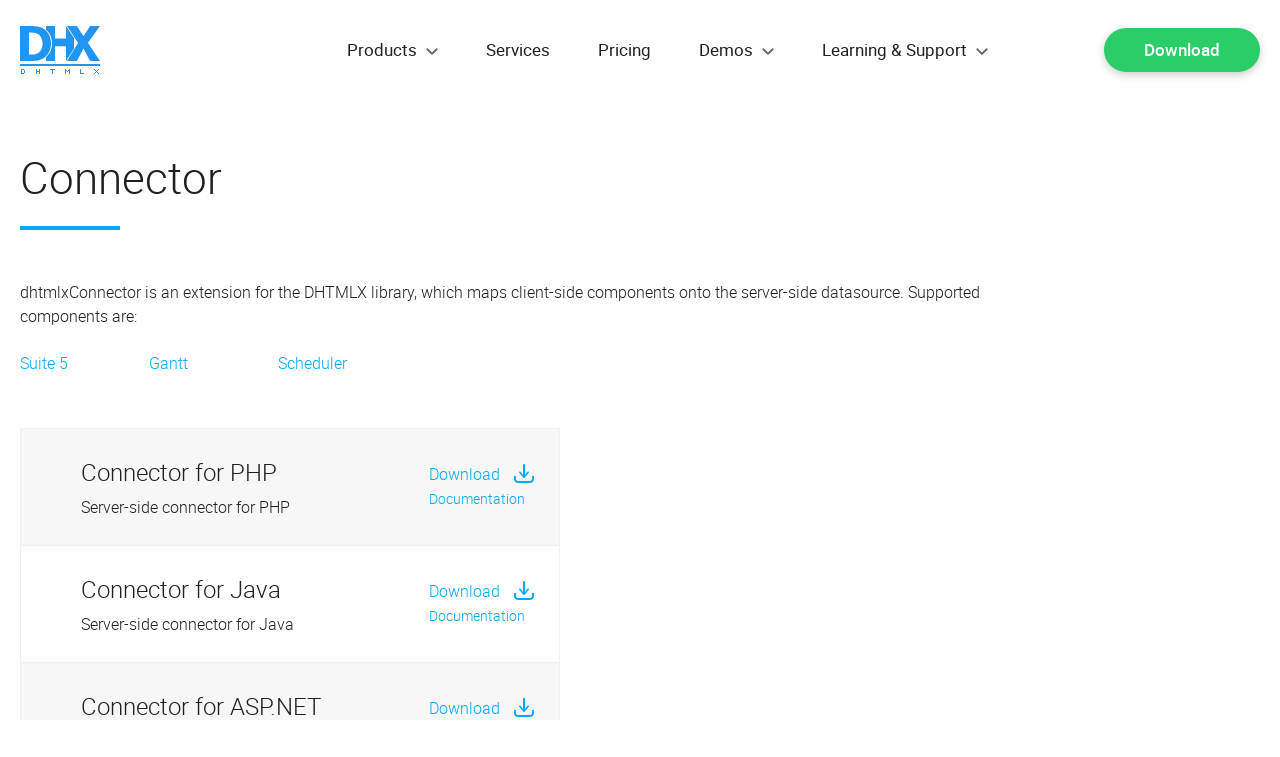

--- FILE ---
content_type: text/html
request_url: https://dhtmlx.com/docs/products/dhtmlxConnector/
body_size: 49498
content:






<!DOCTYPE html>
    
    <html lang="en-US">
    
    <head>
        
        
        <meta name="author" content="DHTMLX" />
        <meta name="publisher" content="DHTMLX" />
        <meta name="copyright" content="DHTMLX" />
        <META name="REVISIT-AFTER" content="10 days" />
        <meta name="page-topic" content="Web Software Development JavaScript HTML5 Ajax PHP JAVA ASP.NET" />
        <meta http-equiv="Content-Type" content="text/html; charset=UTF-8" />
        <meta charset="UTF-8" />
        <meta name="robots" content="INDEX,FOLLOW" />
        
        
        <meta name="language" content="English" />
        

        

        <meta name="googlebot" content="NOODP" />
        
        <meta name="description" content="dhtmlxConnector provides data connection capabilities between server datasource and client-side JavaScript components (DHTMLX) - exactly dhtmlxGrid, dhtmlxTreeGrid, dhtmlxTree and dhtmlxCombo." />
        

        <meta name="viewport" content="width=device-width, height=device-height, initial-scale=1" />
        <meta name="format-detection" content="telephone=no" />
        <title>Easy Binding of DHTMLX with Server-Side Database - dhtmlxConnector - PHP, .NET, Java, ColdFusion, ASP.NET</title>

        <meta name="facebook-domain-verification" content="csklwcd51o1hbrz78zhpybncdlh8f8" />

        <link rel="shortcut icon" href="/favicon.ico" type="image/x-icon" />

        <link rel="icon" href="/images/favicon/icon-16.png" sizes="16x16" />
        <link rel="icon" href="/images/favicon/icon-32.png" sizes="32x32" />
        <link rel="icon" href="/images/favicon/icon-48.png" sizes="48x48" />
        <link rel="icon" href="/images/favicon/icon-96.png" sizes="96x96" />
        <link rel="icon" href="/images/favicon/icon-144.png" sizes="144x144" />

        
        <link rel="canonical" href="https://dhtmlx.com/docs/products/dhtmlxConnector/" />
        

        

        <!-- FONTS INCLUDE -->
        <link rel="preconnect" href="https://fonts.googleapis.com" />
<link rel="preconnect" href="https://fonts.gstatic.com" crossorigin />
<link href="https://fonts.googleapis.com/css2?family=Roboto:ital,wght@0,100..900;1,100..900&display=swap" rel="stylesheet" />


        <!-- CSS INCLUDE -->
        <link rel="stylesheet" type="text/css" href="/codebase/css/style.css?ver=629" />

        

        <!-- Google Tag Manager -->
<script>
if (!window.dataLayer)
    window.dataLayer = window.dataLayer || [];
if (!window.gtag)
    window.gtag = function(){window.dataLayer.push(arguments);};



(function(w,d,s,l,i){w[l]=w[l]||[];w[l].push({'gtm.start':
new Date().getTime(),event:'gtm.js'});var f=d.getElementsByTagName(s)[0],
j=d.createElement(s),dl=l!='dataLayer'?'&l='+l:'';j.async=true;j.src=
'https://www.googletagmanager.com/gtm.js?id='+i+dl;f.parentNode.insertBefore(j,f);
})(window,document,'script','dataLayer','GTM-KFBJNX');
</script>
<!-- End Google Tag Manager -->
        <!-- SchemaORG -->
<script type="application/ld+json">
	{
		"@context": "https://schema.org",
		"@type": "Organization",
		"name": "DHTMLX",
		"legalName": "JavaScript/HTML5 UI Components Library",
		"url": "https://dhtmlx.com",
		"logo": "https://dhtmlx.com/codebase/img/ie/logo-main.png",
		"sameAs": [
			"https://x.com/dhtmlx",
			"https://www.facebook.com/dhtmlx/",
			"https://www.linkedin.com/groups/3345009"
		]
	}
</script>
<!-- SchemaORG End -->

        

        

        

        
        <script type="application/ld+json">
            [{
            "@context": "https://schema.org/",
            "@type": "Product",
            "name": "Easy Binding of DHTMLX with Server-Side Database - dhtmlxConnector - PHP, .NET, Java, ColdFusion, ASP.NET",
            "aggregateRating": {
                "@type": "AggregateRating",
                "bestRating": "5",
                "ratingCount": "47",
                "ratingValue": "4.7"
            }}]
        </script>

        






		

        <!-- Start VWO Async SmartCode -->
<link rel="preconnect" href="https://dev.visualwebsiteoptimizer.com" />
<script type='text/javascript' id='vwoCode'>
    window._vwo_code || (function() {
        var account_id=966164,
            version=2.1,
            settings_tolerance=2000,
            hide_element='body',
            hide_element_style = 'opacity:0 !important;filter:alpha(opacity=0) !important;background:none !important;transition:none !important;',
            /* DO NOT EDIT BELOW THIS LINE */
            f=false,w=window,d=document,v=d.querySelector('#vwoCode'),cK='_vwo_'+account_id+'_settings',cc={};try{var c=JSON.parse(localStorage.getItem('_vwo_'+account_id+'_config'));cc=c&&typeof c==='object'?c:{}}catch(e){}var stT=cc.stT==='session'?w.sessionStorage:w.localStorage;code={nonce:v&&v.nonce,use_existing_jquery:function(){return typeof use_existing_jquery!=='undefined'?use_existing_jquery:undefined},library_tolerance:function(){return typeof library_tolerance!=='undefined'?library_tolerance:undefined},settings_tolerance:function(){return cc.sT||settings_tolerance},hide_element_style:function(){return'{'+(cc.hES||hide_element_style)+'}'},hide_element:function(){if(performance.getEntriesByName('first-contentful-paint')[0]){return''}return typeof cc.hE==='string'?cc.hE:hide_element},getVersion:function(){return version},finish:function(e){if(!f){f=true;var t=d.getElementById('_vis_opt_path_hides');if(t)t.parentNode.removeChild(t);if(e)(new Image).src='https://dev.visualwebsiteoptimizer.com/ee.gif?a='+account_id+e}},finished:function(){return f},addScript:function(e){var t=d.createElement('script');t.type='text/javascript';if(e.src){t.src=e.src}else{t.text=e.text}v&&t.setAttribute('nonce',v.nonce);d.getElementsByTagName('head')[0].appendChild(t)},load:function(e,t){var n=this.getSettings(),i=d.createElement('script'),r=this;t=t||{};if(n){i.textContent=n;d.getElementsByTagName('head')[0].appendChild(i);if(!w.VWO||VWO.caE){stT.removeItem(cK);r.load(e)}}else{var o=new XMLHttpRequest;o.open('GET',e,true);o.withCredentials=!t.dSC;o.responseType=t.responseType||'text';o.onload=function(){if(t.onloadCb){return t.onloadCb(o,e)}if(o.status===200||o.status===304){_vwo_code.addScript({text:o.responseText})}else{_vwo_code.finish('&e=loading_failure:'+e)}};o.onerror=function(){if(t.onerrorCb){return t.onerrorCb(e)}_vwo_code.finish('&e=loading_failure:'+e)};o.send()}},getSettings:function(){try{var e=stT.getItem(cK);if(!e){return}e=JSON.parse(e);if(Date.now()>e.e){stT.removeItem(cK);return}return e.s}catch(e){return}},init:function(){if(d.URL.indexOf('__vwo_disable__')>-1)return;var e=this.settings_tolerance();w._vwo_settings_timer=setTimeout(function(){_vwo_code.finish();stT.removeItem(cK)},e);var t;if(this.hide_element()!=='body'){t=d.createElement('style');var n=this.hide_element(),i=n?n+this.hide_element_style():'',r=d.getElementsByTagName('head')[0];t.setAttribute('id','_vis_opt_path_hides');v&&t.setAttribute('nonce',v.nonce);t.setAttribute('type','text/css');if(t.styleSheet)t.styleSheet.cssText=i;else t.appendChild(d.createTextNode(i));r.appendChild(t)}else{t=d.getElementsByTagName('head')[0];var i=d.createElement('div');i.style.cssText='z-index: 2147483647 !important;position: fixed !important;left: 0 !important;top: 0 !important;width: 100% !important;height: 100% !important;background: white !important;';i.setAttribute('id','_vis_opt_path_hides');i.classList.add('_vis_hide_layer');t.parentNode.insertBefore(i,t.nextSibling)}var o=window._vis_opt_url||d.URL,s='https://dev.visualwebsiteoptimizer.com/j.php?a='+account_id+'&u='+encodeURIComponent(o)+'&vn='+version;if(w.location.search.indexOf('_vwo_xhr')!==-1){this.addScript({src:s})}else{this.load(s+'&x=true')}}};w._vwo_code=code;code.init();})();
</script>
<!-- End VWO Async SmartCode -->


        
    </head>

    <body class="">
        <svg class="svg" xmlns="http://www.w3.org/2000/svg">

    <!-- NAV ICONS -->

    <symbol viewBox="0 0 80 48" id="logo">
        <path d="M0,40v-2h80v2H0z M70.1,35l-6.6-12.4L56.9,35H47l11-18.1L47,0h9.9l6.6,10.2L70.1,0H80L67.9,16.9L80,35H70.1z M54,22.6L46,35l0-14.7H35L35,35l-9,0v-3.9c1.5-1.3,2.8-2.9,3.9-4.8c1.4-2.6,2.1-5.5,2.1-8.8c0-3.4-0.7-6.3-2-8.8 c-1-2-2.4-3.6-4-4.9V0l9,0l0,12.4l11,0L46,0l8,12L54,22.6z M31,17.5c0,3.3-0.7,6.2-2.1,8.8c-1.4,2.6-3.2,4.6-5.4,5.9 c-1.8,1.2-3.8,1.9-5.9,2.3c-2.1,0.3-4.4,0.5-6.8,0.5H0V0h10.8c2.4,0,4.7,0.2,6.9,0.5c2.1,0.3,4.1,1.1,6,2.3c2.3,1.5,4.1,3.5,5.4,6 C30.3,11.2,31,14.2,31,17.5z M21.2,11.6c-0.8-1.6-2-2.9-3.6-3.8c-1.2-0.7-2.4-1-3.7-1.1c-1.3-0.1-2.8-0.1-4.6-0.1H9.1v21.9h0.2 c2,0,3.6,0,5-0.1c1.3-0.1,2.6-0.5,3.8-1.3c1.4-0.9,2.5-2.2,3.3-3.8c0.7-1.6,1.1-3.5,1.1-5.9C22.4,15.2,22,13.2,21.2,11.6z M4,43v1H2 v3h2v-3h1v3H4v1H1l0,0h0v-5L4,43z M17,45h2v-2h1v5h-1v-2h-2v2h-1v-5h1V45z M35,43v1h-2v4h-1v-4h-2v-1H35z M46,44h1v1h1v-1h1v-1h1v5 h-1v-3h-1v1h-1v-1h-1v3h-1v-5h1V44z M60,43h1v4h3v1h-4V43z M75,44h1v1h-1V44l-1,0v-1h1V44z M75,46h1v1h-1v1h-1v-1h1V46z M79,43v1h-1 v-1H79z M77,45v-1h1v1H77z M76,45h1v1h1v1h1v1h-1v-1h-1v-1h-1V45z"></path>
    </symbol>

    <symbol viewBox="0 0 15 9" id="drop">
        <polygon points="13.4,0 7.5,6 1.6,0 0,1.6 7.5,9 15,1.6 "></polygon>
    </symbol>

    <symbol viewBox="0 0 25 25" id="suite-icon">
        <path id="Icon" class="st0" d="M20.2,4.9L11,1.5L1.5,5v13.1l9.5,3.4l9.5-3.4V5L20.2,4.9z M10.6,20.6l-8.4-3.1V5.8l8.4,3.1V20.6zM11,8.2l-8.1-3l8.1-3l8.1,3L11,8.2z M19.8,17.6l-8.4,3.1V8.8l8.4-3.1V17.6z"/>
    </symbol>

    <symbol viewBox="0 0 10 12" id="export">
        <path d="M0.34375 11.3438H9.65625V10H0.34375V11.3438ZM9.65625 4H7V0H3V4H0.34375L5 8.65625L9.65625 4Z"/>
    </symbol>

    <!-- SOCIAL -->

    <symbol viewBox="0 0 18 18" id="facebook">
        <path d="M12.5 2.1h-1.9C8.6 2.1 7 3.7 7 5.7v1.8H5.1c-.2 0-.3.1-.3.3v2.4c0 .2.1.3.3.3H7v6.1c0 .2.1.3.3.3h2.5c.2 0 .3-.1.3-.3v-6.1h2.2c.2 0 .3-.1.3-.3V7.8c0-.1 0-.2-.1-.2 0 0-.1-.1-.2-.1h-2.2V6c0-.7.2-1 1.1-1h1.3c.2 0 .3-.1.3-.3V2.4c0-.2-.1-.3-.3-.3z"></path>
    </symbol>
    <symbol id="google" viewBox="0 0 18 18">
        <path d="M9.6 2H5C2.9 2 1 3.6 1 5.4c0 1.9 1.4 3.4 3.5 3.4h.4c-.1.2-.2.5-.2.8 0 .5.3.9.6 1.3h-.8C2 10.9 0 12.5 0 14.2c0 1.7 2.2 2.7 4.7 2.7 2.9 0 4.5-1.7 4.5-3.3 0-1.3-.4-2.1-1.6-3-.4-.3-1.2-1-1.2-1.4 0-.5.1-.7.9-1.3.8-.6 1.3-1.4 1.3-2.4 0-1.2-.5-2.3-1.5-2.7h1.5l1-.8zM8 13.3c0 .2.1.3.1.5 0 1.3-.9 2.4-3.4 2.4-1.8 0-3-1.1-3-2.5 0-1.3 1.6-2.4 3.4-2.4.4 0 .8.1 1.1.2.9.7 1.6 1.1 1.8 1.8zm-2.8-5C4 8.3 2.9 7 2.7 5.4c-.2-1.5.5-2.7 1.7-2.7S6.8 4 7 5.5c.2 1.6-.6 2.8-1.8 2.8zM14.3 5.3V2h-1.1v3.3H9.9v1.1h3.3v3.4h1.1V6.4h3.3V5.3z"></path>
    </symbol>
    <symbol id="youtube" viewBox="0 0 18 18">
        <path d="M14.4,4H3.8c-2,0-3.7,1.7-3.7,3.8v5.3c0,2.1,1.7,3.7,3.7,3.7h10.5c2.1,0,3.7-1.7,3.7-3.7V7.8C18.1,5.7,16.4,4,14.4,4z M11.8,10.7L6.9,13c-0.1,0.1-0.3,0-0.3-0.2V8c0-0.1,0.2-0.2,0.3-0.2l4.9,2.5C12,10.4,12,10.6,11.8,10.7z"></path>
    </symbol>
    <symbol id="linkedin" viewBox="0 0 18 18">
        <path d="M2 2.2c.5 0 .9.2 1.2.5s.5.7.5 1.2-.2.9-.5 1.2c-.3.4-.8.5-1.3.5-.6 0-1-.2-1.3-.5-.4-.3-.6-.7-.6-1.2s.2-.9.5-1.2c.4-.4.9-.5 1.5-.5zM.2 7h3.6v10H.2V7zm16.5 4.3V17h-3.6v-5.4c0-.7-.1-1.2-.4-1.6-.3-.4-.7-.6-1.4-.6-.5 0-.9.1-1.2.4-.3.3-.5.5-.6.8 0 .1-.1.2-.1.4v6H5.8V9 7.7 7h3.6v1.4c.1-.2.3-.4.4-.5.2-.2.4-.4.6-.5.3-.2.6-.4 1-.5.4-.1.8-.2 1.2-.2.6 0 1.1.1 1.6.3.5.2.9.5 1.3.8.4.4.7.8.9 1.4.2.6.3 1.3.3 2.1z"></path>
    </symbol>
    <symbol id="rss" viewBox="0 0 18 18">
        <path d="M0 2.1v2.8c6.6 0 12 5.4 12 12h2.9C14.9 8.7 8.2 2.1 0 2.1z"></path>
        <path d="M0 7.1V10c1.9 0 3.6.7 4.9 2 1.3 1.3 2 3.1 2 4.9h2.9c0-5.4-4.4-9.8-9.8-9.8zM2 13c-1.1 0-2 .9-2 2s.9 2 2 2 2-.9 2-2-.9-2-2-2z"></path>
    </symbol>
    <symbol id="twitter" viewBox="0 0 18 18">
        <path d="M15.9 4.3c.8-.5 1.3-1.2 1.6-2-.8.4-1.6.7-2.4.9-.7-.8-1.5-1.2-2.6-1.2-1 0-1.9.4-2.6 1.1-.8.7-1.1 1.6-1.1 2.6 0 .3 0 .6.1.8-3.1-.1-5.6-1.4-7.6-3.8-.4.6-.6 1.2-.6 1.8 0 1.3.5 2.3 1.6 3.1-.5-.1-1.1-.2-1.6-.5 0 .9.3 1.7.8 2.4s1.3 1.1 2.1 1.3c-.3.1-.6.1-1 .1-.3 0-.5 0-.7-.1.2.8.7 1.4 1.3 1.8.6.5 1.3.7 2.2.7-1.3 1-2.9 1.6-4.6 1.6h-.9c1.7 1.1 3.6 1.6 5.7 1.6s4-.5 5.7-1.6c1.6-1.1 2.9-2.4 3.6-4 .8-1.6 1.2-3.2 1.2-4.9v-.4c.8-.6 1.4-1.2 1.8-1.9-.6.3-1.3.5-2 .6z"></path>
    </symbol>
    <symbol id="github" viewBox="0 0 512 512">
        <path d="M463.8,141.4c-21.5-36.8-50.6-65.9-87.3-87.3C339.7,32.6,299.5,21.9,256,21.9c-43.5,0-83.7,10.7-120.5,32.2c-36.8,21.5-65.9,50.6-87.3,87.3C26.7,178.2,16,218.3,16,261.9c0,52.3,15.3,99.3,45.8,141.1c30.5,41.8,69.9,70.7,118.3,86.7c5.6,1,9.8,0.3,12.5-2.2c2.7-2.5,4.1-5.6,4.1-9.4c0-0.6-0.1-6.2-0.2-16.9c-0.1-10.6-0.2-19.9-0.2-27.8l-7.2,1.2c-4.6,0.8-10.4,1.2-17.3,1.1c-7-0.1-14.2-0.8-21.7-2.2c-7.5-1.3-14.5-4.5-20.9-9.4c-6.5-4.9-11-11.3-13.7-19.2l-3.1-7.2c-2.1-4.8-5.4-10.1-9.8-15.9c-4.5-5.8-9-9.8-13.6-11.9l-2.2-1.6c-1.5-1-2.8-2.3-4.1-3.8c-1.2-1.5-2.2-2.9-2.8-4.4c-0.6-1.5-0.1-2.7,1.6-3.6s4.7-1.4,9.1-1.4l6.2,0.9c4.2,0.8,9.3,3.3,15.5,7.5c6.1,4.2,11.2,9.6,15.2,16.2c4.8,8.5,10.6,15.1,17.3,19.5c6.8,4.5,13.6,6.7,20.5,6.7c6.9,0,12.8-0.5,17.8-1.6c5-1,9.7-2.6,14.1-4.7c1.9-14,7-24.7,15.3-32.2c-11.9-1.2-22.5-3.1-32-5.6c-9.5-2.5-19.3-6.6-29.4-12.2c-10.1-5.6-18.5-12.6-25.2-20.9c-6.7-8.3-12.1-19.3-16.4-32.8c-4.3-13.5-6.4-29.2-6.4-46.9c0-25.2,8.2-46.7,24.7-64.4c-7.7-19-7-40.2,2.2-63.7c6-1.9,15-0.5,26.9,4.2c11.9,4.7,20.6,8.7,26.1,12c5.5,3.3,9.9,6.1,13.3,8.4c19.4-5.4,39.4-8.1,60-8.1s40.6,2.7,60,8.1l11.9-7.5c8.1-5,17.7-9.6,28.7-13.8c11-4.2,19.5-5.3,25.3-3.4c9.4,23.5,10.2,44.8,2.5,63.7c16.5,17.7,24.7,39.2,24.7,64.4c0,17.7-2.1,33.4-6.4,47c-4.3,13.6-9.8,24.6-16.6,32.8c-6.8,8.2-15.2,15.2-25.3,20.8c-10.1,5.6-19.9,9.7-29.4,12.2c-9.5,2.5-20.2,4.4-32,5.6c10.8,9.4,16.2,24.2,16.2,44.4v65.9c0,3.7,1.3,6.9,3.9,9.4c2.6,2.5,6.7,3.2,12.3,2.2c48.3-16,87.8-44.9,118.3-86.7c30.5-41.8,45.8-88.8,45.8-141.1C496,218.3,485.3,178.2,463.8,141.4z"></path>
    </symbol>

    <!-- COMPONENTS ICONS -->

    <symbol viewBox="0 0 46 46" id="calendar">
        <path d="M40,44H6c-2.2,0-4-1.8-4-4V6c0-2.2,1.8-4,4-4h4V0h2v2h22V0h2v2h4c2.2,0,4,1.8,4,4v34C44,42.2,42.2,44,40,44z M42,6c0-1.1-0.9-2-2-2h-4v2h-2V4H12v2h-2V4H6C4.9,4,4,4.9,4,6v6h38V6z M42,14H4v26c0,1.1,0.9,2,2,2h34c1.1,0,2-0.9,2-2V14z M38,38 H8c-1.1,0-2-0.9-2-2v-4v-2v-4v-2v-4c0-1.1,0.9-2,2-2h30c1.1,0,2,0.9,2,2v4v2v4v2v4C40,37.1,39.1,38,38,38z M32,36h6v-4h-6V36z M24,36h6v-4h-6V36z M30,30v-4h-6v4H30z M16,36h6v-4h-6V36z M22,30v-4h-6v4H22z M8,36h6v-4H8V36z M8,30h6v-4H8V30z M8,20v4h6v-4H8z M16,20v4h6v-4H16z M24,20v4h6v-4H24z M38,20h-6v4h6V20z M32,26v4h6v-4H32z"></path>
    </symbol>
    <symbol viewBox="0 0 46 46" id="datepicker">
        <<path d="M19.4,21.9h0.3V34h-2.4v-9.2l-2.9,0.9v-2L19.4,21.9z M7,9h20V7H7V9z M28.1,26.1c-0.6,0-1.2,0.2-1.8,0.5l0.3-2.6h4.8v-2h-6.8
        l-0.7,6.1l1.9,0.5l0.2-0.2c0.4-0.3,0.8-0.4,1.4-0.4c0.6,0,1.1,0.2,1.4,0.5c0.3,0.4,0.5,0.9,0.5,1.6c0,0.7-0.1,1.3-0.4,1.7
        c-0.3,0.4-0.7,0.6-1.3,0.6c-0.5,0-0.9-0.1-1.2-0.4c-0.3-0.3-0.5-0.7-0.5-1.2h-2.4c0,0.7,0.2,1.3,0.6,1.8c0.4,0.5,0.9,1,1.5,1.3
        c0.6,0.3,1.3,0.4,2,0.4c0.8,0,1.6-0.2,2.2-0.5c0.6-0.3,1.1-0.8,1.4-1.4c0.3-0.6,0.5-1.3,0.5-2.1c0-1.3-0.3-2.3-1-3
        C30.2,26.4,29.3,26.1,28.1,26.1z M44,6v6v2v26c0,2.2-1.8,4-4,4H6c-2.2,0-4-1.8-4-4V14v-2V6c0-2.2,1.8-4,4-4h34C42.2,2,44,3.8,44,6z
         M4,12h26V4H6C4.9,4,4,4.9,4,6V12z M42,14H4v26c0,1.1,0.9,2,2,2h34c1.1,0,2-0.9,2-2V14z M42,6c0-1.1-0.9-2-2-2h-8v8h10V6z M37,10
        l3-4h-6L37,10z M6,37.1V18.9C6,17.9,6.9,17,8,17h30c1.1,0,2,0.9,2,1.9v18.2c0,1.1-0.9,1.9-2,1.9H8C6.9,39,6,38.1,6,37.1z M8,37h30
        V19H8V37z"/>
    </symbol>
    <symbol viewBox="0 0 46 46" id="timepicker">
        <path d="M42.8,3.2C42.1,2.4,41.1,2,40,2H6C4.9,2,3.9,2.4,3.2,3.2S2,4.9,2,6v34c0,1.1,0.4,2.1,1.2,2.8C3.9,43.6,4.9,44,6,44h34
        c1.1,0,2.1-0.4,2.8-1.2c0.8-0.8,1.2-1.8,1.2-2.8V6C44,4.9,43.6,3.9,42.8,3.2z M42,40c0,0.5-0.2,1-0.6,1.4C41,41.8,40.5,42,40,42H6
        c-0.5,0-1-0.2-1.4-0.6C4.2,41,4,40.5,4,40V6c0-0.5,0.2-1,0.6-1.4C5,4.2,5.5,4,6,4h34c0.5,0,1,0.2,1.4,0.6C41.8,5,42,5.5,42,6V40z"
        />
        <polygon points="27,18 27,16 24,16 24,12 22,12 22,18 24,18 	"/>
        <path d="M23,26c5,0,9-4,9-9s-4-9-9-9s-9,4-9,9S18,26,23,26z M23,10c3.9,0,7,3.1,7,7s-3.1,7-7,7s-7-3.1-7-7S19.1,10,23,10z"/>
        <path d="M15,35c-0.7,0-1.4,0.4-1.7,1H8v2h5.3c0.3,0.6,1,1,1.7,1s1.4-0.4,1.7-1H38v-2H16.7C16.4,35.4,15.7,35,15,35z"/>
        <path d="M29,29c-0.7,0-1.4,0.4-1.7,1H8v2h19.3c0.3,0.6,1,1,1.7,1s1.4-0.4,1.7-1H38v-2h-7.3C30.4,29.4,29.7,29,29,29z"/>
    </symbol>

    <symbol id="combo" viewBox="0 0 46 46">
        <path d="M40,43H6a4,4,0,0,1-4-4V5A4,4,0,0,1,6,1H40a4,4,0,0,1,4,4V39A4,4,0,0,1,40,43ZM6,3A2,2,0,0,0,4,5v8H30V3H6ZM42,5a2,2,0,0,0-2-2H32V13H42V5Zm0,10H4V39a2,2,0,0,0,2,2H40a2,2,0,0,0,2-2V15ZM8,33H28v2H8V33Zm0-6H28v2H8V27Zm0-6H28v2H8V21ZM38,9H36V7h2V9ZM8,9V7H26V9H8Z" transform="translate(0 1)"></path>
    </symbol>
    <symbol id="ribbon-new" viewBox="0 0 46 46">
            <path d="M12,28h4c1.1,0,2-0.9,2-2v-2c0-1.1-0.9-2-2-2h-4c-1.1,0-2,0.9-2,2v2C10,27.1,10.9,28,12,28z M12,24h4v2h-4V24z M18,31h-8v-2h8V31z M20,6H8C6.9,6,6,6.9,6,8v26c0,1.1,0.9,2,2,2h12c1.1,0,2-0.9,2-2V8C22,6.9,21.1,6,20,6z M20,34H8V8h12V34z M6,38h16v2H6V38zM12,16h4c1.1,0,2-0.9,2-2v-2c0-1.1-0.9-2-2-2h-4c-1.1,0-2,0.9-2,2v2C10,15.1,10.9,16,12,16z M12,12h4v2h-4V12z M18,19h-8v-2h8V19zM24,38h16v2H24V38z M42.8,3.2C42.1,2.4,41.1,2,40,2H6C4.9,2,3.9,2.4,3.2,3.2S2,4.9,2,6v34c0,1.1,0.4,2.1,1.2,2.8C3.9,43.6,4.9,44,6,44h34c1.1,0,2.1-0.4,2.8-1.2c0.8-0.8,1.2-1.8,1.2-2.8V6C44,4.9,43.6,3.9,42.8,3.2z M42,40c0,0.5-0.2,1-0.6,1.4C41,41.8,40.5,42,40,42H6c-0.5,0-1-0.2-1.4-0.6C4.2,41,4,40.5,4,40V6c0-0.5,0.2-1,0.6-1.4C5,4.2,5.5,4,6,4h34c0.5,0,1,0.2,1.4,0.6C41.8,5,42,5.5,42,6V40z M38,6H26c-1.1,0-2,0.9-2,2v26c0,1.1,0.9,2,2,2h12c1.1,0,2-0.9,2-2V8C40,6.9,39.1,6,38,6z M38,34H26V8h12V34z M36,31h-8v-2h8V31z M36,19h-8v-2h8V19z M36,13h-8v-2h8V13z M36,25h-8v-2h8V25z"/>
    </symbol>
    <symbol id="form" viewBox="0 0 46 46">
        <path d="M40,43H6a4,4,0,0,1-4-4V5A4,4,0,0,1,6,1H40a4,4,0,0,1,4,4V39A4,4,0,0,1,40,43ZM42,5a2,2,0,0,0-2-2H6A2,2,0,0,0,4,5V39a2,2,0,0,0,2,2H40a2,2,0,0,0,2-2V5ZM34,35H12a2,2,0,0,1-2-2V31a2,2,0,0,1,2-2H34a2,2,0,0,1,2,2v2A2,2,0,0,1,34,35Zm0-4H12v2H34V31Zm0-6H20a2,2,0,0,1-2-2V21a2,2,0,0,1,2-2H34a2,2,0,0,1,2,2v2A2,2,0,0,1,34,25Zm0-4H20v2H34V21Zm0-6H20a2,2,0,0,1-2-2V11a2,2,0,0,1,2-2H34a2,2,0,0,1,2,2v2A2,2,0,0,1,34,15Zm0-4H20v2H34V11ZM14,25H12a2,2,0,0,1-2-2V21a2,2,0,0,1,2-2h2a2,2,0,0,1,2,2v2A2,2,0,0,1,14,25Zm0-4H12v2h2V21Zm-2.056-6.158a0.892,0.892,0,0,1-.653.158H11.26a0.846,0.846,0,0,1-.664-0.2L8.231,12.308a0.8,0.8,0,0,1,.088-1.2,0.968,0.968,0,0,1,1.3.095l1.716,1.847,4.072-3.812a0.967,0.967,0,0,1,1.305,0,0.827,0.827,0,0,1,0,1.224Z" transform="translate(0 1)"></path>
    </symbol>
    <symbol id="suite" viewBox="0 0 46 46">
        <path d="M13.2,25.3c0-0.4-0.2-0.8-0.5-1c-0.3-0.2-0.9-0.5-1.7-0.7c-0.8-0.2-1.4-0.5-1.9-0.8c-0.9-0.6-1.4-1.3-1.4-2.2c0-0.8,0.3-1.5,1-2c0.7-0.5,1.5-0.8,2.5-0.8c0.7,0,1.3,0.1,1.9,0.4c0.5,0.3,1,0.6,1.3,1.1c0.3,0.5,0.5,1,0.5,1.6h-1.7c0-0.5-0.2-0.9-0.5-1.2c-0.3-0.3-0.8-0.4-1.4-0.4c-0.6,0-1,0.1-1.3,0.4c-0.3,0.2-0.5,0.6-0.5,1c0,0.4,0.2,0.7,0.5,0.9c0.3,0.2,0.9,0.5,1.7,0.7c0.8,0.2,1.4,0.5,1.9,0.8c0.5,0.3,0.8,0.6,1,1c0.2,0.4,0.3,0.8,0.3,1.3c0,0.8-0.3,1.5-1,2c-0.6,0.5-1.5,0.7-2.6,0.7c-0.7,0-1.4-0.1-2-0.4c-0.6-0.3-1.1-0.6-1.4-1.1c-0.3-0.5-0.5-1-0.5-1.6h1.7c0,0.6,0.2,1,0.6,1.3c0.4,0.3,0.9,0.5,1.6,0.5c0.6,0,1.1-0.1,1.4-0.4C13.1,26,13.2,25.7,13.2,25.3z M20.8,27.1c-0.5,0.6-1.2,0.9-2.1,0.9c-0.8,0-1.4-0.2-1.8-0.7c-0.4-0.5-0.6-1.1-0.6-2v-4.8h1.7v4.8c0,0.9,0.4,1.4,1.2,1.4c0.8,0,1.4-0.3,1.6-0.9v-5.3h1.7v7.4h-1.6L20.8,27.1z M25.9,27.8h-1.7v-7.4h1.7V27.8z M24.1,18.5c0-0.3,0.1-0.5,0.2-0.6c0.2-0.2,0.4-0.3,0.7-0.3c0.3,0,0.5,0.1,0.7,0.3c0.2,0.2,0.2,0.4,0.2,0.6c0,0.3-0.1,0.5-0.2,0.6c-0.2,0.2-0.4,0.2-0.7,0.2c-0.3,0-0.5-0.1-0.7-0.2C24.2,19,24.1,18.8,24.1,18.5zM29.7,18.6v1.8h1.3v1.2h-1.3v4.1c0,0.3,0.1,0.5,0.2,0.6c0.1,0.1,0.3,0.2,0.6,0.2c0.2,0,0.4,0,0.6-0.1v1.3C30.7,27.9,30.4,28,30,28c-1.3,0-1.9-0.7-1.9-2.1v-4.2h-1.2v-1.2h1.2v-1.8H29.7z M35.6,28c-1.1,0-1.9-0.3-2.6-1c-0.7-0.7-1-1.5-1-2.7v-0.2c0-0.7,0.1-1.4,0.4-2c0.3-0.6,0.7-1,1.2-1.4c0.5-0.3,1.1-0.5,1.7-0.5c1,0,1.8,0.3,2.3,1c0.6,0.6,0.8,1.6,0.8,2.7v0.7h-4.8c0.1,0.6,0.3,1.1,0.6,1.4c0.4,0.4,0.8,0.5,1.4,0.5c0.8,0,1.4-0.3,1.9-0.9l0.9,0.9c-0.3,0.4-0.7,0.8-1.2,1C36.8,27.9,36.2,28,35.6,28z M35.4,21.6c-0.5,0-0.8,0.2-1.1,0.5c-0.3,0.3-0.5,0.8-0.5,1.3h3.2v-0.1c0-0.6-0.2-1-0.4-1.3C36.2,21.8,35.8,21.6,35.4,21.6z"></path>
        <path d="M38.7,0H7.3C3.8,0,1,3,1,6.6v32.9C1,43,3.8,46,7.3,46h31.4c3.5,0,6.3-3,6.3-6.6V6.6C45,3,42.2,0,38.7,0z M43,39.6c0,2.4-1.9,4.4-4.2,4.4H7.2C4.9,44,3,42,3,39.6V6.4C3,4,4.9,2,7.2,2h31.6C41.1,2,43,4,43,6.4V39.6z"></path>
    </symbol>
    <symbol id="suite-upd-icon" viewBox="0 0 46 46">
        <path fill-rule="evenodd" clip-rule="evenodd" d="M19 42V14H42V12H19V4H17V42H19ZM6 7H15V9H6V7ZM40 7H35V9H40V7ZM28 7H33V9H28V7ZM26 7H21V9H26V7ZM6 22H15V24H6V22ZM15 27H6V29H15V27ZM6 32H15V34H6V32ZM15 37H6V39H15V37ZM8 12H15V14H8V12ZM15 17H8V19H15V17ZM23 18V21H38V18H23ZM40 22V17C40 16.4477 39.5523 16 39 16H22C21.4477 16 21 16.4477 21 17V22V27C21 27.5523 21.4477 28 22 28H39C39.5523 28 40 27.5523 40 27V22ZM38 23H23V26H38V23ZM39.7071 31.7071L33.7071 37.7071C33.3468 38.0674 32.7732 38.0992 32.3753 37.7809L28.0742 34.34L22.7071 39.7071L21.2929 38.2929L27.2929 32.2929C27.6532 31.9326 28.2268 31.9008 28.6247 32.2191L32.9258 35.66L38.2929 30.2929L39.7071 31.7071Z"></path>
        <path fill-rule="evenodd" clip-rule="evenodd" d="M6 44C4.93913 44 3.92172 43.5786 3.17157 42.8284C2.42143 42.0783 2 41.0609 2 40V6C2 4.93913 2.42143 3.92172 3.17157 3.17157C3.92172 2.42143 4.93913 2 6 2H40C41.0609 2 42.0783 2.42143 42.8284 3.17157C43.5786 3.92172 44 4.93913 44 6V40C44 41.0609 43.5786 42.0783 42.8284 42.8284C42.0783 43.5786 41.0609 44 40 44H6ZM42 6C42 5.46957 41.7893 4.96086 41.4142 4.58579C41.0391 4.21071 40.5304 4 40 4H6C5.46957 4 4.96086 4.21071 4.58579 4.58579C4.21071 4.96086 4 5.46957 4 6V12V14V40C4 40.5304 4.21071 41.0391 4.58579 41.4142C4.96086 41.7893 5.46957 42 6 42H40C40.5304 42 41.0391 41.7893 41.4142 41.4142C41.7893 41.0391 42 40.5304 42 40V14V12V6Z"></path>
    </symbol>
    <symbol id="grid" viewBox="0 0 46 46">
        <path d="M40,43H6a4,4,0,0,1-4-4V5A4,4,0,0,1,6,1H40a4,4,0,0,1,4,4V39A4,4,0,0,1,40,43ZM24,23v8h8V23H24Zm8-2V13H24v8h8ZM24,33v8h8V33H24ZM14,41h8V33H14v8Zm0-10h8V23H14v8Zm0-10h8V13H14v8ZM4,39a2,2,0,0,0,2,2h6V33H4v6Zm0-8h8V23H4v8ZM4,21h8V13H4v8ZM42,5a2,2,0,0,0-2-2H6A2,2,0,0,0,4,5v6H42V5Zm0,8H34v8h8V13Zm0,10H34v8h8V23Zm0,10H34v8h6a2,2,0,0,0,2-2V33Z" transform="translate(0 1)"></path>
    </symbol>
    <symbol id="layout" viewBox="0 0 46 46">
        <path d="M40,43H6a4,4,0,0,1-4-4V5A4,4,0,0,1,6,1H40a4,4,0,0,1,4,4V39A4,4,0,0,1,40,43ZM42,5a2,2,0,0,0-2-2H6A2,2,0,0,0,4,5V39a2,2,0,0,0,2,2H40a2,2,0,0,0,2-2V5ZM36,37H24a2,2,0,0,1-2-2V19a2,2,0,0,1,2-2H36a2,2,0,0,1,2,2V35A2,2,0,0,1,36,37Zm0-18H24V35H36V19Zm0-4H10a2,2,0,0,1-2-2V9a2,2,0,0,1,2-2H36a2,2,0,0,1,2,2v4A2,2,0,0,1,36,15Zm0-6H10v4H36V9ZM10,17h8a2,2,0,0,1,2,2V35a2,2,0,0,1-2,2H10a2,2,0,0,1-2-2V19A2,2,0,0,1,10,17Zm0,18h8V19H10V35Z" transform="translate(0 1)"></path>
    </symbol>
    <symbol id="tree" viewBox="0 0 46 46">
        <path d="M42,43H34a2,2,0,0,1-2-2V39H26v2a2,2,0,0,1-2,2H16a2,2,0,0,1-2-2V39H6V11H4A2,2,0,0,1,2,9V3A2,2,0,0,1,4,1h8a2,2,0,0,1,2,2V9a2,2,0,0,1-2,2H8V21h6V19a2,2,0,0,1,2-2h8a2,2,0,0,1,2,2v6a2,2,0,0,1-2,2H16a2,2,0,0,1-2-2V23H8V37h6V35a2,2,0,0,1,2-2h8a2,2,0,0,1,2,2v2h6V35a2,2,0,0,1,2-2h8a2,2,0,0,1,2,2v6A2,2,0,0,1,42,43ZM12,9V3H4V9h8Zm4,16h8V19H16v6Zm8,10H16v6h8V35Zm18,0H34v6h8V35Z" transform="translate(0 1)"></path>
    </symbol>
    <symbol id="treegrid" viewBox="0 0 46 46">
        <path d="M40,44H22a4,4,0,0,1-4-4V26H6V10H4A2,2,0,0,1,2,8V4A2,2,0,0,1,4,2h6a2,2,0,0,1,2,2V8a2,2,0,0,1-2,2H8v1H18V10a2,2,0,0,1,2-2h6a2,2,0,0,1,2,2v4a2,2,0,0,1-2,2H20a2,2,0,0,1-2-2V13H8V24H18V22a4,4,0,0,1,4-4H40a4,4,0,0,1,4,4V40A4,4,0,0,1,40,44ZM10,8V4H4V8h6Zm10,6h6V10H20v4ZM32,42h4V38H32v4Zm0-6h4V32H32v4Zm0-6h4V26H32v4ZM26,42h4V38H26v4Zm0-6h4V32H26v4Zm0-6h4V26H26v4ZM20,40a2,2,0,0,0,2,2h2V38H20v2Zm0-4h4V32H20v4Zm0-6h4V26H20v4Zm22-8a2,2,0,0,0-2-2H22a2,2,0,0,0-2,2v2H42V22Zm0,4H38v4h4V26Zm0,6H38v4h4V32Zm0,6H38v4h2a2,2,0,0,0,2-2V38Z"></path>
    </symbol>
    <symbol id="message" viewBox="0 0 46 46">
        <path d="M40,44H6a4,4,0,0,1-4-4V6A4,4,0,0,1,6,2H40a4,4,0,0,1,4,4V40A4,4,0,0,1,40,44ZM42,6a2,2,0,0,0-2-2H6A2,2,0,0,0,4,6V40a2,2,0,0,0,2,2H40a2,2,0,0,0,2-2V6ZM33,33.328L32,38l-4.605-2.451a14.844,14.844,0,0,1-2.395.2c-3.851,0-5.619-.422-8-2.75,0.392,0.022,1.1,0,1.5,0,0.558,0,.955.044,1.5,0,1.879,1.294,2.41,1,5,1a12.641,12.641,0,0,0,2.587-.275L31,36V32.456A10.039,10.039,0,0,0,36,24a7.391,7.391,0,0,0-2.151-5.126A12.969,12.969,0,0,0,34,17c0-.291-0.032-0.575-0.051-0.861A9.994,9.994,0,0,1,38,24,11.575,11.575,0,0,1,33,33.328ZM20,31a14.46,14.46,0,0,1-2.363-.263L12,34V28.328A12.155,12.155,0,0,1,8,19C8,12.718,12.81,8,20,8c5.977,0,12,4.718,12,11A11.864,11.864,0,0,1,20,31Zm0-21c-6.247,0-10,3.754-10,9a11,11,0,0,0,4,8.456V31l3.413-2.275A12.642,12.642,0,0,0,20,29,9.822,9.822,0,0,0,30,19C30,13.754,24.973,10,20,10Zm4,9a2,2,0,1,1,2,2A2,2,0,0,1,24,19Zm-4,2a2,2,0,1,1,2-2A2,2,0,0,1,20,21Zm-6,0a2,2,0,1,1,2-2A2,2,0,0,1,14,21Z"></path>
    </symbol>
    <symbol id="chart" viewBox="0 0 46 46">
        <path d="M40,44H6a4,4,0,0,1-4-4V6A4,4,0,0,1,6,2H40a4,4,0,0,1,4,4V40A4,4,0,0,1,40,44ZM42,6a2,2,0,0,0-2-2H6A2,2,0,0,0,4,6V40a2,2,0,0,0,2,2H40a2,2,0,0,0,2-2V6ZM34,38H32a2,2,0,0,1-2-2V24a2,2,0,0,1,2-2h2a2,2,0,0,1,2,2V36A2,2,0,0,1,34,38Zm0-13a1,1,0,1,0-2,0V35a1,1,0,1,0,2,0V25ZM24,38H22a2,2,0,0,1-2-2V8a2,2,0,0,1,2-2h2a2,2,0,0,1,2,2V36A2,2,0,0,1,24,38ZM24,9a1,1,0,0,0-2,0V35a1,1,0,1,0,2,0V9ZM14,38H12a2,2,0,0,1-2-2V17a2,2,0,0,1,2-2h2a2,2,0,0,1,2,2V36A2,2,0,0,1,14,38Zm0-20a1,1,0,0,0-2,0V35a1,1,0,1,0,2,0V18Z"></path>
    </symbol>
    <symbol id="menu" viewBox="0 0 46 46">
        <path d="M40,44H18a4,4,0,0,1-4-4V14H6a4,4,0,0,1-4-4V6A4,4,0,0,1,6,2H40a4,4,0,0,1,4,4V40A4,4,0,0,1,40,44ZM6,4A2,2,0,0,0,4,6v4a2,2,0,0,0,2,2h8V4H6ZM42,6a2,2,0,0,0-2-2H16v8H42V6Zm0,8H16V40a2,2,0,0,0,2,2H40a2,2,0,0,0,2-2V14ZM20,36H38v2H20V36Zm0-6H38v2H20V30Zm0-6H38v2H20V24Zm0-6H38v2H20V18Zm18-8H20V8H38v2Z"></path>
    </symbol>
    <symbol id="editor" viewBox="0 0 46 46">
        <path d="M40,44H6a4,4,0,0,1-4-4V6A4,4,0,0,1,6,2H40a4,4,0,0,1,4,4V40A4,4,0,0,1,40,44ZM42,6a2,2,0,0,0-2-2H6A2,2,0,0,0,4,6V40a2,2,0,0,0,2,2H40a2,2,0,0,0,2-2V6ZM33.817,38H11.974A3.975,3.975,0,0,1,8,34.023V12.164A4.163,4.163,0,0,1,12,8H27v2H12a2.168,2.168,0,0,0-2.013,2.165V34.023a1.988,1.988,0,0,0,1.987,1.988H33.817A2.184,2.184,0,0,0,36,34V19h2V34A4.179,4.179,0,0,1,33.817,38ZM21.942,30.364a1.936,1.936,0,0,1-1.029.509l-8.7,4.3a1.037,1.037,0,0,1-1.4-1.4l4.3-8.705a1.935,1.935,0,0,1,.509-1.03L31.074,8.573a1.986,1.986,0,0,1,2.81,0L37.4,12.088a1.989,1.989,0,0,1,0,2.812Zm-9.229,2.206a0.517,0.517,0,0,0,.7.7l5.372-3.254L15.965,27.2Zm4.311-7.127,3.512,3.515,11.24-11.247-3.537-3.49ZM35.289,12.791l-2.107-2.109a0.993,0.993,0,0,0-1.4,0L29.719,12.74l3.462,3.565L35.289,14.2A0.994,0.994,0,0,0,35.289,12.791Z"></path>
    </symbol>
    <symbol id="dataview" viewBox="0 0 46 46">
        <path d="M40,44H6a4,4,0,0,1-4-4V6A4,4,0,0,1,6,2H40a4,4,0,0,1,4,4V40A4,4,0,0,1,40,44ZM42,6a2,2,0,0,0-2-2H6A2,2,0,0,0,4,6V40a2,2,0,0,0,2,2H40a2,2,0,0,0,2-2V6ZM35,40a5,5,0,1,1,5-5A5,5,0,0,1,35,40Zm0-8a3,3,0,1,0,3,3A3,3,0,0,0,35,32Zm0-4a5,5,0,1,1,5-5A5,5,0,0,1,35,28Zm0-8a3,3,0,1,0,3,3A3,3,0,0,0,35,20Zm0-4a5,5,0,1,1,5-5A5,5,0,0,1,35,16Zm0-8a3,3,0,1,0,3,3A3,3,0,0,0,35,8ZM23,40a5,5,0,1,1,5-5A5,5,0,0,1,23,40Zm0-8a3,3,0,1,0,3,3A3,3,0,0,0,23,32Zm0-4a5,5,0,1,1,5-5A5,5,0,0,1,23,28Zm0-8a3,3,0,1,0,3,3A3,3,0,0,0,23,20Zm0-4a5,5,0,1,1,5-5A5,5,0,0,1,23,16Zm0-8a3,3,0,1,0,3,3A3,3,0,0,0,23,8ZM11,40a5,5,0,1,1,5-5A5,5,0,0,1,11,40Zm0-8a3,3,0,1,0,3,3A3,3,0,0,0,11,32Zm0-4a5,5,0,1,1,5-5A5,5,0,0,1,11,28Zm0-8a3,3,0,1,0,3,3A3,3,0,0,0,11,20Zm0-4a5,5,0,1,1,5-5A5,5,0,0,1,11,16Zm0-8a3,3,0,1,0,3,3A3,3,0,0,0,11,8Z"></path>
    </symbol>
    <symbol id="list" viewBox="0 0 46 46">
        <path d="M40,44H6a4,4,0,0,1-4-4V6A4,4,0,0,1,6,2H40a4,4,0,0,1,4,4V40A4,4,0,0,1,40,44ZM42,6a2,2,0,0,0-2-2H6A2,2,0,0,0,4,6V40a2,2,0,0,0,2,2H40a2,2,0,0,0,2-2V6ZM10,34H36v2H10V34Zm0-6H36v2H10V28Zm0-6H36v2H10V22Zm0-6H36v2H10V16Zm0-6H36v2H10V10Z"></path>
    </symbol>
    <symbol id="colorpicker" viewBox="0 0 46 46">
        <path d="M37.295,32.113c-6.154,7.947-18.211,11.894-22.18,11.894S2.008,43.826,2.008,38.06s8.066-4.679,8.066-8.92S4.024,26.7,4.024,21.211c0-4.749,2.527-9.368,9.074-13.876A33.554,33.554,0,0,1,31.233,1.989h0V3.972A31.455,31.455,0,0,0,14.255,8.958c-5.527,3.806-8.214,7.814-8.214,12.252,0,1.707.694,2.054,2.214,2.814s3.835,1.916,3.835,5.115-2.719,4.5-4.7,5.447C5,35.73,4.024,36.364,4.024,38.06c0,2.631,3.731,3.965,11.09,3.965,3.58,0,14.9-3.781,20.576-11.112,5.063-6.538,7.687-15.8,6.1-21.539A5.787,5.787,0,0,0,38.543,5.2a19.819,19.819,0,0,0-7.308-1.231V1.989A21.784,21.784,0,0,1,39.311,3.37C46.991,6.481,45.313,21.759,37.295,32.113ZM34,25.5A2.5,2.5,0,1,1,31.5,23,2.5,2.5,0,0,1,34,25.5Zm-3,0a0.5,0.5,0,1,0,.5-0.5A0.5,0.5,0,0,0,31,25.5ZM25.5,12A2.5,2.5,0,1,1,28,9.5,2.5,2.5,0,0,1,25.5,12Zm0-3a0.5,0.5,0,1,0,.5.5A0.5,0.5,0,0,0,25.5,9ZM17,25a5,5,0,1,1,5-5A5,5,0,0,1,17,25Zm0-8a3,3,0,1,0,3,3A3,3,0,0,0,17,17ZM15,36.5A2.5,2.5,0,1,1,12.5,34,2.5,2.5,0,0,1,15,36.5Zm-3,0a0.5,0.5,0,1,0,.5-0.5A0.5,0.5,0,0,0,12,36.5ZM23.5,30A2.5,2.5,0,1,1,21,32.5,2.5,2.5,0,0,1,23.5,30Zm0,3a0.5,0.5,0,1,0-.5-0.5A0.5,0.5,0,0,0,23.5,33ZM32,14.5A2.5,2.5,0,1,1,34.5,17,2.5,2.5,0,0,1,32,14.5ZM34.5,15a0.5,0.5,0,1,0-.5-0.5A0.5,0.5,0,0,0,34.5,15ZM31.235,1.989h0Z"></path>
    </symbol>
    <symbol id="accordion" viewBox="0 0 46 46">
        <path d="M44,40a4,4,0,0,1-4,4H6a4,4,0,0,1-4-4V38a3.973,3.973,0,0,1,1.38-3A3.973,3.973,0,0,1,2,32V30a4,4,0,0,1,4-4H8V12H6A4,4,0,0,1,2,8V6A4,4,0,0,1,6,2H40a4,4,0,0,1,4,4V8a4,4,0,0,1-4,4H38V26h2a4,4,0,0,1,4,4v2a3.973,3.973,0,0,1-1.38,3A3.973,3.973,0,0,1,44,38v2ZM40,10a2,2,0,0,0,2-2V6a2,2,0,0,0-2-2H6A2,2,0,0,0,4,6V8a2,2,0,0,0,2,2H40ZM10,12V26H36V12H10ZM42,30a2,2,0,0,0-2-2H6a2,2,0,0,0-2,2v2a2,2,0,0,0,2,2H40a2,2,0,0,0,2-2V30Zm0,8a2,2,0,0,0-2-2H6a2,2,0,0,0-2,2v2a2,2,0,0,0,2,2H40a2,2,0,0,0,2-2V38Z"></path>
    </symbol>
    <symbol id="carousel" viewBox="0 0 46 46">
        <path d="M40,44H6a4,4,0,0,1-4-4V6A4,4,0,0,1,6,2H40a4,4,0,0,1,4,4V40A4,4,0,0,1,40,44ZM42,6a2,2,0,0,0-2-2H6A2,2,0,0,0,4,6V40a2,2,0,0,0,2,2H40a2,2,0,0,0,2-2V6ZM33.5,17A2.5,2.5,0,1,1,36,14.5,2.5,2.5,0,0,1,33.5,17ZM14,32s2.521-16,6-16,6,14,6,14,1.461-5,3-5,3,7,3,7H14Zm6-14c-1.6.021-4,12-4,12h8S21.6,17.979,20,18Zm9,9c-0.583-.049-1,3-1,3h2S29.583,27.049,29,27ZM18,38H16V36h2v2Zm6,0H22V36h2v2Zm6,0H28V36h2v2Z"></path>
    </symbol>
    <symbol id="popup" viewBox="0 0 46 46">
        <path d="M40,44H6a4,4,0,0,1-4-4V6A4,4,0,0,1,6,2H40a4,4,0,0,1,4,4V40A4,4,0,0,1,40,44ZM42,6a2,2,0,0,0-2-2H6A2,2,0,0,0,4,6V40a2,2,0,0,0,2,2H40a2,2,0,0,0,2-2V6ZM36,40H10a4,4,0,0,1-4-4V10a4,4,0,0,1,4-4H36a4,4,0,0,1,4,4V36A4,4,0,0,1,36,40Zm2-30a2,2,0,0,0-2-2H10a2,2,0,0,0-2,2V36a2,2,0,0,0,2,2H36a2,2,0,0,0,2-2V10ZM35,21a1,1,0,0,1-1-1l0.032-6.575-6.788,6.787L25.83,18.8l6.8-6.8H26a1,1,0,0,1,0-2h8.972a0.994,0.994,0,0,1,.712.3A0.894,0.894,0,0,1,36,11v9A1,1,0,0,1,35,21ZM20,36H11.028a1,1,0,0,1-.712-0.3A0.893,0.893,0,0,1,10,35V26a1,1,0,0,1,2,0l-0.032,6.575,6.788-6.787L20.17,27.2l-6.8,6.8H20A1,1,0,0,1,20,36Z"></path>
    </symbol>
    <symbol id="ribbon" viewBox="0 0 46 46">
        <path d="M40,44H6a4,4,0,0,1-4-4V6A4,4,0,0,1,6,2H40a4,4,0,0,1,4,4V40A4,4,0,0,1,40,44ZM42,6a2,2,0,0,0-2-2H6A2,2,0,0,0,4,6V40a2,2,0,0,0,2,2H40a2,2,0,0,0,2-2V6ZM38,35H26a2,2,0,0,1-2-2V11a2,2,0,0,1,2-2H38a2,2,0,0,1,2,2V33A2,2,0,0,1,38,35Zm0-22a2,2,0,0,0-2-2H28a2,2,0,0,0-2,2V31a2,2,0,0,0,2,2h8a2,2,0,0,0,2-2V13ZM35.5,29h-7a0.5,0.5,0,0,1-.5-0.5v-1a0.5,0.5,0,0,1,.5-0.5h7a0.5,0.5,0,0,1,.5.5v1A0.5,0.5,0,0,1,35.5,29Zm0-6h-7a0.5,0.5,0,0,1-.5-0.5v-1a0.5,0.5,0,0,1,.5-0.5h7a0.5,0.5,0,0,1,.5.5v1A0.5,0.5,0,0,1,35.5,23Zm0-6h-7a0.5,0.5,0,0,1-.5-0.5v-1a0.5,0.5,0,0,1,.5-0.5h7a0.5,0.5,0,0,1,.5.5v1A0.5,0.5,0,0,1,35.5,17ZM20,35H8a2,2,0,0,1-2-2V11A2,2,0,0,1,8,9H20a2,2,0,0,1,2,2V33A2,2,0,0,1,20,35Zm0-22a2,2,0,0,0-2-2H10a2,2,0,0,0-2,2V31a2,2,0,0,0,2,2h8a2,2,0,0,0,2-2V13ZM17.5,29h-7a0.5,0.5,0,0,1-.5-0.5v-1a0.5,0.5,0,0,1,.5-0.5h7a0.5,0.5,0,0,1,.5.5v1A0.5,0.5,0,0,1,17.5,29Zm0-6h-7a0.5,0.5,0,0,1-.5-0.5v-1a0.5,0.5,0,0,1,.5-0.5h7a0.5,0.5,0,0,1,.5.5v1A0.5,0.5,0,0,1,17.5,23Zm0-6h-7a0.5,0.5,0,0,1-.5-0.5v-1a0.5,0.5,0,0,1,.5-0.5h7a0.5,0.5,0,0,1,.5.5v1A0.5,0.5,0,0,1,17.5,17Z"></path>
    </symbol>
    <symbol id="sidebar" viewBox="0 0 46 46">
        <path d="M40,44H6a4,4,0,0,1-4-4V6A4,4,0,0,1,6,2H40a4,4,0,0,1,4,4V40A4,4,0,0,1,40,44ZM4,40a2,2,0,0,0,2,2H18V16H4V40ZM4,6v8H18V4H6A2,2,0,0,0,4,6ZM42,6a2,2,0,0,0-2-2H20V42H40a2,2,0,0,0,2-2V6ZM15.5,12h-7A0.5,0.5,0,0,1,8,11.5v-1A0.5,0.5,0,0,1,8.5,10h7a0.5,0.5,0,0,1,.5.5v1A0.5,0.5,0,0,1,15.5,12Zm0,24h-7A0.5,0.5,0,0,1,8,35.5v-1A0.5,0.5,0,0,1,8.5,34h7a0.5,0.5,0,0,1,.5.5v1A0.5,0.5,0,0,1,15.5,36Zm0-6h-7A0.5,0.5,0,0,1,8,29.5v-1A0.5,0.5,0,0,1,8.5,28h7a0.5,0.5,0,0,1,.5.5v1A0.5,0.5,0,0,1,15.5,30Zm0-6h-7A0.5,0.5,0,0,1,8,23.5v-1A0.5,0.5,0,0,1,8.5,22h7a0.5,0.5,0,0,1,.5.5v1A0.5,0.5,0,0,1,15.5,24Z"></path>
    </symbol>
    <symbol id="slider" viewBox="0 0 46 46">
        <path d="M40,44H6a4,4,0,0,1-4-4V6A4,4,0,0,1,6,2H40a4,4,0,0,1,4,4V40A4,4,0,0,1,40,44ZM42,6a2,2,0,0,0-2-2H6A2,2,0,0,0,4,6V40a2,2,0,0,0,2,2H40a2,2,0,0,0,2-2V6ZM36,26H25v2a2,2,0,0,1-4,0V26H10a2,2,0,0,1-2-2V18a2,2,0,0,1,2-2H21V14a2,2,0,0,1,4,0v2H36a2,2,0,0,1,2,2v6A2,2,0,0,1,36,26ZM21,22H14V20h7V18H12c-1.994,0-2,.056-2,2v2c0,2-.064,2,2,2h9V22Zm15-2c0-1.978-.037-1.967-2-2H25v2h7v2H25v2h9c2,0,2,0,2-2V20ZM10,30H8V28h2v2Zm28,0H36V28h2v2Z"></path>
    </symbol>
    <symbol id="tabbar" viewBox="0 0 46 46">
        <path d="M40,44H6a4,4,0,0,1-4-4V6A4,4,0,0,1,6,2H40a4,4,0,0,1,4,4V40A4,4,0,0,1,40,44ZM42,6a2,2,0,0,0-2-2H24V8a2,2,0,0,0,2,2H42V6Zm0,6H26a4,4,0,0,1-4-4V4H6A2,2,0,0,0,4,6V40a2,2,0,0,0,2,2H40a2,2,0,0,0,2-2V12ZM8,36H38v2H8V36Zm0-6H38v2H8V30Zm0-6H38v2H8V24Zm0-6H38v2H8V18Z"></path>
    </symbol>
    <symbol id="toolbar" viewBox="0 0 46 46">
        <path d="M40,16H6a4,4,0,0,1-4-4V6A4,4,0,0,1,6,2H40a4,4,0,0,1,4,4v6A4,4,0,0,1,40,16ZM42,6a2,2,0,0,0-2-2H6A2,2,0,0,0,4,6v6a2,2,0,0,0,2,2H40a2,2,0,0,0,2-2V6Zm-7,6a3,3,0,1,1,3-3A3,3,0,0,1,35,12Zm0-4a1,1,0,1,0,1,1A1,1,0,0,0,35,8ZM23,12a3,3,0,1,1,3-3A3,3,0,0,1,23,12Zm0-4a1,1,0,1,0,1,1A1,1,0,0,0,23,8ZM11,12a3,3,0,1,1,3-3A3,3,0,0,1,11,12Zm0-4a1,1,0,1,0,1,1A1,1,0,0,0,11,8ZM10,22H8V20h2v2Zm0,6H8V26h2v2Zm0,6H8V32h2v2Zm0,6H8V38h2v2ZM40,22H14V20H40v2Zm0,6H14V26H40v2Zm0,6H14V32H40v2Zm0,6H14V38H40v2Z"></path>
    </symbol>
    <symbol id="windows" viewBox="0 0 46 46">
        <path d="M40,44H6a4,4,0,0,1-4-4V6A4,4,0,0,1,6,2H40a4,4,0,0,1,4,4V40A4,4,0,0,1,40,44ZM42,6a2,2,0,0,0-2-2H6A2,2,0,0,0,4,6V40a2,2,0,0,0,2,2H40a2,2,0,0,0,2-2V6ZM34,30H20a4,4,0,0,1-4-4V12a4,4,0,0,1,4-4H34a4,4,0,0,1,4,4V26A4,4,0,0,1,34,30Zm2-18a2,2,0,0,0-2-2H20a2,2,0,0,0-2,2V26a2,2,0,0,0,2,2H34a2,2,0,0,0,2-2V12ZM12,36H26a2,2,0,0,0,2-2h2a4,4,0,0,1-4,4H12a4,4,0,0,1-4-4V20a4,4,0,0,1,4-4v2a2,2,0,0,0-2,2V34A2,2,0,0,0,12,36Z"></path>
    </symbol>
    <symbol id="treeview" viewBox="0 0 46 46">
        <path d="M36,36h6a2,2,0,0,1,2,2v4a2,2,0,0,1-2,2H36a2,2,0,0,1-2-2V41H32v1a2,2,0,0,1-2,2H24a2,2,0,0,1-2-2V41H20v1a2,2,0,0,1-2,2H12a2,2,0,0,1-2-2V41H6V10H4A2,2,0,0,1,2,8V4A2,2,0,0,1,4,2h6a2,2,0,0,1,2,2V8a2,2,0,0,1-2,2H8v5h2V14a2,2,0,0,1,2-2h6a2,2,0,0,1,2,2v1h2V14a2,2,0,0,1,2-2h6a2,2,0,0,1,2,2v4a2,2,0,0,1-2,2H24a2,2,0,0,1-2-2V17H20v1a2,2,0,0,1-2,2H12a2,2,0,0,1-2-2V17H8V27h2V26a2,2,0,0,1,2-2h6a2,2,0,0,1,2,2v1h2V26a2,2,0,0,1,2-2h6a2,2,0,0,1,2,2v1h2V26a2,2,0,0,1,2-2h6a2,2,0,0,1,2,2v4a2,2,0,0,1-2,2H36a2,2,0,0,1-2-2V29H32v1a2,2,0,0,1-2,2H24a2,2,0,0,1-2-2V29H20v1a2,2,0,0,1-2,2H12a2,2,0,0,1-2-2V29H8V39h2V38a2,2,0,0,1,2-2h6a2,2,0,0,1,2,2v1h2V38a2,2,0,0,1,2-2h6a2,2,0,0,1,2,2v1h2V38A2,2,0,0,1,36,36Zm0,6h6V38H36v4ZM10,8V4H4V8h6ZM24,18h6V14H24v4ZM12,18h6V14H12v4ZM36,30h6V26H36v4ZM24,30h6V26H24v4ZM12,30h6V26H12v4Zm6,8H12v4h6V38Zm12,0H24v4h6V38Z"></path>
    </symbol>
    <symbol id="vault" viewBox="0 0 46 46">
        <path d="M40,44H35V42h5a2,2,0,0,0,2-2V6a2,2,0,0,0-2-2H6A2,2,0,0,0,4,6V40a2,2,0,0,0,2,2h5v2H6a4,4,0,0,1-4-4V6A4,4,0,0,1,6,2H40a4,4,0,0,1,4,4V40A4,4,0,0,1,40,44ZM38,18H8V16H38v2ZM8,8H38v2H8V8Zm30,6H8V12H38v2ZM14,24H32a1.146,1.146,0,0,1,1,1v5a1,1,0,0,1-2,0V26H15v4a1.146,1.146,0,0,1-1,1,1.146,1.146,0,0,1-1-1V25A1.146,1.146,0,0,1,14,24Zm8.413,6.03a0.822,0.822,0,0,1,1.179,0l5.067,5.053A0.833,0.833,0,0,1,27.48,36.26L24,33V43a1.146,1.146,0,0,1-1,1,1.146,1.146,0,0,1-1-1V33l-3.48,3.264a0.833,0.833,0,0,1-1.179-1.177Z"></path>
    </symbol>
    <symbol id="gantt" viewBox="0 0 46 46">
        <path d="M40,39H28v1a2,2,0,0,1-2,2H6a2,2,0,0,1-2-2V36a2,2,0,0,1,2-2H26a2,2,0,0,1,2,2v1H40V27H38v1a2,2,0,0,1-2,2H16a2,2,0,0,1-2-2V26l-4,4V27H6V16H30V9H28v1a2,2,0,0,1-2,2H6a2,2,0,0,1-2-2V6A2,2,0,0,1,6,4H26a2,2,0,0,1,2,2V7h4V18H8v7h2V22l4,4V24a2,2,0,0,1,2-2H36a2,2,0,0,1,2,2v1h4V39H40ZM24,36H8a2,2,0,0,0,0,4H24A2,2,0,0,0,24,36ZM26,6H15v4H26V6Zm8,18H18a2,2,0,0,0,0,4H34A2,2,0,0,0,34,24Z"></path>
    </symbol>
    <symbol id="scheduler" viewBox="0 0 46 46">
        <path d="M40,44H6a4,4,0,0,1-4-4V6A4,4,0,0,1,6,2h4V0h2V2H34V0h2V2h4a4,4,0,0,1,4,4V40A4,4,0,0,1,40,44ZM42,6a2,2,0,0,0-2-2H36V6H34V4H12V6H10V4H6A2,2,0,0,0,4,6v6H42V6Zm0,8H4V40a2,2,0,0,0,2,2H40a2,2,0,0,0,2-2V14ZM38,38H32a2,2,0,0,1-2-2V32a2,2,0,0,1,2-2h6a2,2,0,0,1,2,2v4A2,2,0,0,1,38,38Zm0-6H32v4h6V32Zm0-4H32a2,2,0,0,1-2-2V22a2,2,0,0,1,2-2h6a2,2,0,0,1,2,2v4A2,2,0,0,1,38,28Zm0-6H32v4h6V22ZM26,38H20a2,2,0,0,1-2-2V32a2,2,0,0,1,2-2h6a2,2,0,0,1,2,2v4A2,2,0,0,1,26,38Zm0-6H20v4h6V32Zm0-4H20a2,2,0,0,1-2-2V22a2,2,0,0,1,2-2h6a2,2,0,0,1,2,2v4A2,2,0,0,1,26,28Zm0-6H20v4h6V22ZM14,38H8a2,2,0,0,1-2-2V32a2,2,0,0,1,2-2h6a2,2,0,0,1,2,2v4A2,2,0,0,1,14,38Zm0-6H8v4h6V32Zm0-4H8a2,2,0,0,1-2-2V22a2,2,0,0,1,2-2h6a2,2,0,0,1,2,2v4A2,2,0,0,1,14,28Zm0-6H8v4h6V22Z"></path>
    </symbol>
    <symbol id="booking-widget-icon" viewBox="0 0 46 46">
        <path d="M32 20L22.5134 31.1264L15.5737 24.6386C14.8432 23.9557 13.4773 25.4168 14.2079 26.0996L21.1474 32.5875C22.2431 33.6119 22.9498 33.5881 23.9743 32.4923L33.4609 21.3659C34.251 20.5208 32.79 19.155 32 20Z"></path>
        <path fill-rule="evenodd" clip-rule="evenodd" d="M6 44H40C41.0609 44 42.0783 43.5786 42.8284 42.8284C43.5786 42.0783 44 41.0609 44 40V6C44 4.93913 43.5786 3.92172 42.8284 3.17157C42.0783 2.42143 41.0609 2 40 2H36V0H34V2H12V0H10V2H6C4.93913 2 3.92172 2.42143 3.17157 3.17157C2.42143 3.92172 2 4.93913 2 6V40C2 41.0609 2.42143 42.0783 3.17157 42.8284C3.92172 43.5786 4.93913 44 6 44ZM41.4142 4.58579C41.7893 4.96086 42 5.46957 42 6V12H4V6C4 5.46957 4.21071 4.96086 4.58579 4.58579C4.96086 4.21071 5.46957 4 6 4H10V6H12V4H34V6H36V4H40C40.5304 4 41.0391 4.21071 41.4142 4.58579ZM4 14H42V40C42 40.5304 41.7893 41.0391 41.4142 41.4142C41.0391 41.7893 40.5304 42 40 42H6C5.46957 42 4.96086 41.7893 4.58579 41.4142C4.21071 41.0391 4 40.5304 4 40V14Z"></path>
    </symbol>
    <symbol id="scheduler-net-icon" viewBox="0 0 46 46">
        <path d="M40 44H6c-1.1 0-2.1-.4-2.8-1.2C2.4 42.1 2 41.1 2 40V6c0-1.1.4-2.1 1.2-2.8C3.9 2.4 4.9 2 6 2h4V0h2v2h22V0h2v2h4c1.1 0 2.1.4 2.8 1.2.8.7 1.2 1.7 1.2 2.8v34c0 1.1-.4 2.1-1.2 2.8-.7.8-1.7 1.2-2.8 1.2zm2-38c0-.5-.2-1-.6-1.4-.4-.4-.9-.6-1.4-.6h-4v2h-2V4H12v2h-2V4H6c-.5 0-1 .2-1.4.6C4.2 5 4 5.5 4 6v6h38V6zm0 8H4v26c0 .5.2 1 .6 1.4.4.4.9.6 1.4.6h34c.5 0 1-.2 1.4-.6s.6-.9.6-1.4V14zm-4 24h-6c-.5 0-1-.2-1.4-.6-.4-.4-.6-.9-.6-1.4v-4c0-.5.2-1 .6-1.4.4-.4.9-.6 1.4-.6h6c.5 0 1 .2 1.4.6.4.4.6.9.6 1.4v4c0 .5-.2 1-.6 1.4s-.9.6-1.4.6zm0-6h-6v4h6v-4zm0-4h-6c-.5 0-1-.2-1.4-.6-.4-.4-.6-.9-.6-1.4v-4c0-.5.2-1 .6-1.4.4-.4.9-.6 1.4-.6h6c.5 0 1 .2 1.4.6.4.4.6.9.6 1.4v4c0 .5-.2 1-.6 1.4-.4.4-.9.6-1.4.6zm0-6h-6v4h6v-4zM26 38h-6c-.5 0-1-.2-1.4-.6-.4-.4-.6-.9-.6-1.4v-4c0-.5.2-1 .6-1.4.4-.4.9-.6 1.4-.6h6c.5 0 1 .2 1.4.6.4.4.6.9.6 1.4v4c0 .5-.2 1-.6 1.4-.4.4-.9.6-1.4.6zm0-6h-6v4h6v-4zm0-4h-6c-.5 0-1-.2-1.4-.6-.4-.4-.6-.9-.6-1.4v-4c0-.5.2-1 .6-1.4.4-.4.9-.6 1.4-.6h6c.5 0 1 .2 1.4.6.4.4.6.9.6 1.4v4c0 .5-.2 1-.6 1.4-.4.4-.9.6-1.4.6zm0-6h-6v4h6v-4zM14 38H8c-.5 0-1-.2-1.4-.6-.4-.4-.6-.9-.6-1.4v-4c0-.5.2-1 .6-1.4.4-.4.9-.6 1.4-.6h6c.5 0 1 .2 1.4.6.4.4.6.9.6 1.4v4c0 .5-.2 1-.6 1.4s-.9.6-1.4.6zm0-6H8v4h6v-4zm0-4H8c-.5 0-1-.2-1.4-.6-.4-.4-.6-.9-.6-1.4v-4c0-.5.2-1 .6-1.4.4-.4.9-.6 1.4-.6h6c.5 0 1 .2 1.4.6.4.4.6.9.6 1.4v4c0 .5-.2 1-.6 1.4-.4.4-.9.6-1.4.6zm0-6H8v4h6v-4zm2.6-11c-.2 0-.3-.1-.4-.2-.1-.1-.2-.3-.2-.4 0-.2.1-.3.2-.4.1-.1.3-.2.4-.2.2 0 .3.1.4.2.1.1.2.2.2.4 0 .1 0 .2-.1.3-.1.1-.1.2-.2.2-.1.1-.2.1-.3.1zM22 6v5h-1l-2-3v3h-1V6h1l2 3V6h1zm1 5V6h3v1h-2v1h2v1h-2v1h2v1h-3zm3.5-4V6h4v1H29v4h-1V7h-1.5z"></path>
    </symbol>
    <symbol id="spreadsheet" viewBox="0 0 46 46">
        <path d="M40,44H6a4,4,0,0,1-4-4V6A4,4,0,0,1,6,2H40a4,4,0,0,1,4,4V40A4,4,0,0,1,40,44ZM4,40a2,2,0,0,0,2,2h4V36H4v4Zm0-6h6V30H4v4Zm0-6h6V24H4v4Zm0-6h6V18H4v4Zm0-6h6V12H4v4ZM4,6v4h6V4H6A2,2,0,0,0,4,6ZM16,4H12v6h4V4Zm0,8H12v4h4V12Zm0,6H12v4h4V18Zm0,6H12v4h4V24Zm0,6H12v4h4V30Zm0,6H12v6h4V36ZM22,4H18v6h4V4Zm0,8H18v4h4V12Zm0,6H18v4h4V18Zm0,6H18v4h4V24Zm0,6H18v4h4V30Zm0,6H18v6h4V36ZM28,4H24v6h4V4Zm0,8H24v4h4V12Zm0,6H24v4h4V18Zm0,6H24v4h4V24Zm0,6H24v4h4V30Zm0,6H24v6h4V36ZM34,4H30v6h4V4Zm0,8H30v4h4V12Zm0,6H30v4h4V18Zm0,6H30v4h4V24Zm0,6H30v4h4V30Zm0,6H30v6h4V36ZM42,6a2,2,0,0,0-2-2H36v6h6V6Zm0,6H36v4h6V12Zm0,6H36v4h6V18Zm0,6H36v4h6V24Zm0,6H36v4h6V30Zm0,6H36v6h4a2,2,0,0,0,2-2V36Z"></path>
    </symbol>
    <symbol id="pagination" viewBox="0 0 46 46">
        <path fill-rule="evenodd" clip-rule="evenodd" d="M40 44H6a4 4 0 01-4-4V6a4 4 0 014-4h34a4 4 0 014 4v34a4 4 0 01-4 4zM4.586 4.586A2 2 0 016 4h34a2 2 0 012 2v20H4V6a2 2 0 01.586-1.414zM4 28h38v12a2 2 0 01-2 2H6a2 2 0 01-2-2V28zm2.206 7.087a.517.517 0 000 .826l3.981 2.985c.336.252.813.01.813-.413v-5.97a.509.509 0 00-.813-.413l-3.981 2.985zM15.486 39H17v-7h-.139L14 33.063v1.23l1.487-.466V39zM20 39h5v-1.232h-2.739l.899-1.029c.478-.474.823-.851 1.037-1.132.217-.285.376-.555.478-.81.102-.26.153-.525.153-.797 0-.645-.204-1.139-.612-1.483-.405-.345-.983-.517-1.735-.517a2.66 2.66 0 00-1.272.303c-.379.203-.675.484-.889.844a2.24 2.24 0 00-.32 1.17h1.616c0-.31.076-.567.23-.772a.709.709 0 01.597-.313c.248 0 .438.078.569.233.13.154.195.38.195.677 0 .367-.275.861-.826 1.484L20 37.957V39zm8.654-4.157h.752c.595 0 .893-.288.893-.865a.736.736 0 00-.213-.547c-.142-.143-.342-.215-.6-.215a.88.88 0 00-.553.182c-.154.122-.34.421-.34.602H27c0-.358.21-.826.411-1.107.202-.28.48-.499.837-.654.359-.16.753-.239 1.181-.239.766 0 1.368.173 1.805.519.438.346.657.822.657 1.426 0 .293-.091.57-.274.833-.18.258-.443.469-.789.63.365.132.652.331.86.6.208.264.312.593.312.986 0 .608-.236 1.094-.709 1.459S30.198 39 29.43 39c-.45 0-.87-.084-1.257-.252-.384-.172-.676-.407-.874-.707A1.833 1.833 0 0127 37.013h1.602c0 .209.085.39.255.542.17.153.38.23.629.23.28 0 .504-.077.67-.23a.777.777 0 00.251-.594c0-.343-.086-.586-.26-.73-.173-.143-.412-.214-.718-.214h-.775v-1.174zm11.14.244a.517.517 0 010 .826l-3.981 2.985a.509.509 0 01-.813-.413v-5.97c0-.422.477-.665.813-.413l3.981 2.985z"></path>
    </symbol>
    <symbol id="todolist" viewBox="0 0 46 46">
        <path fill-rule="evenodd" clip-rule="evenodd" d="M8 31c0-1.1.9-2 2-2h3c1.1 0 2 .9 2 2v3c0 1.1-.9 2-2 2h-3c-1.1 0-2-.9-2-2v-3zm2 0h3v3h-3v-3zm.3-5c.2 0 .5 0 .7-.2l4.8-5.1c.1-.1.2-.2.2-.3 0-.1.1-.3.1-.4s0-.3-.1-.4c0-.1-.1-.2-.2-.3-.2-.2-.4-.3-.7-.3-.2 0-.5.1-.7.3l-4.1 4.4-1.7-2.1c-.2-.2-.4-.3-.6-.3-.2 0-.5.1-.7.2-.1.1-.2.2-.2.3-.1.1-.1.2-.1.3v.4c0 .1.1.2.2.3l2.4 2.9c.1.1.2.2.3.2.1.1.2.1.4.1zM38 22H18v2h20v-2zM18 32h20v2H18v-2zm22 12H6c-1.1 0-2.1-.4-2.8-1.2C2.4 42.1 2 41.1 2 40V6c0-1.1.4-2.1 1.2-2.8C3.9 2.4 4.9 2 6 2h34c1.1 0 2.1.4 2.8 1.2.8.7 1.2 1.7 1.2 2.8v34c0 1.1-.4 2.1-1.2 2.8-.7.8-1.7 1.2-2.8 1.2zm2-38c0-.5-.2-1-.6-1.4-.4-.4-.9-.6-1.4-.6H6c-.5 0-1 .2-1.4.6C4.2 5 4 5.5 4 6v6h38V6zm0 8H4v26c0 .5.2 1 .6 1.4.4.4.9.6 1.4.6h34c.5 0 1-.2 1.4-.6s.6-.9.6-1.4V14z"></path>
    </symbol>
    <symbol id="kanban" viewBox="0 0 46 46">
        <path fill-rule="evenodd" clip-rule="evenodd" d="M6 44a4 4 0 0 1-4-4V6a4 4 0 0 1 4-4h34a4 4 0 0 1 4 4v34a4 4 0 0 1-4 4H6ZM42 6a2 2 0 0 0-2-2H6a2 2 0 0 0-2 2v6h38V6ZM4 40V14h19-1v26h2V14h-1 19v26a2 2 0 0 1-2 2H6a2 2 0 0 1-2-2Zm4-24a2 2 0 0 0-2 2v7a2 2 0 0 0 2 2h10a2 2 0 0 0 2-2v-7a2 2 0 0 0-2-2H8Zm0 2h10v7H8v-7Zm18 0a2 2 0 0 1 2-2h10a2 2 0 0 1 2 2v7a2 2 0 0 1-2 2H28a2 2 0 0 1-2-2v-7Zm12 0H28v7h10v-7ZM8 29a2 2 0 0 0-2 2v7a2 2 0 0 0 2 2h10a2 2 0 0 0 2-2v-7a2 2 0 0 0-2-2H8Zm0 2h10v7H8v-7Zm28.103-10.393-1.177-1.04-2.08 2.354-1.764-1.56-1.04 1.177 1.765 1.56 1.177 1.04 3.12-3.53Z"></path>
    </symbol>
    <symbol id="eventcalendar" viewBox="0 0 46 46">
        <path fill-rule="evenodd" clip-rule="evenodd" d="M40 44H6a4 4 0 0 1-4-4V6a4 4 0 0 1 4-4h4V0h2v2h22V0h2v2h4a4 4 0 0 1 4 4v34a4 4 0 0 1-4 4Zm2-38a2 2 0 0 0-2-2h-4v2h-2V4H12v2h-2V4H6a2 2 0 0 0-2 2v6h38V6Zm0 8H4v26a2 2 0 0 0 2 2h34a2 2 0 0 0 2-2V14ZM9 19v18h28V19H9Zm-1-2a1 1 0 0 0-1 1v20a1 1 0 0 0 1 1h30a1 1 0 0 0 1-1V18a1 1 0 0 0-1-1H8Zm7.926 16.705c.686.303 1.472.454 2.358.454.91 0 1.714-.148 2.415-.443.704-.3 1.254-.708 1.648-1.227a2.886 2.886 0 0 0 .596-1.796c.004-.716-.225-1.312-.687-1.79-.459-.477-1.139-.768-2.04-.875v-.09c.674-.099 1.225-.36 1.653-.785.432-.424.646-.964.642-1.619 0-.633-.176-1.199-.528-1.699-.352-.504-.845-.901-1.477-1.193-.633-.292-1.366-.438-2.2-.438-.836 0-1.582.15-2.238.45-.651.299-1.167.713-1.545 1.244-.38.526-.572 1.136-.58 1.83h2.688c.007-.266.085-.499.233-.7.147-.2.346-.356.596-.465.254-.11.536-.165.847-.165.295 0 .555.055.778.165a1.242 1.242 0 0 1 .716 1.153c.004.269-.068.508-.216.716a1.444 1.444 0 0 1-.62.477c-.26.114-.564.17-.908.17h-1.13v2h1.13c.394 0 .735.06 1.023.177.291.117.517.282.676.494.159.212.236.454.233.727.003.273-.067.515-.21.727a1.476 1.476 0 0 1-.603.495 2.076 2.076 0 0 1-.88.176c-.334 0-.631-.055-.893-.165a1.51 1.51 0 0 1-.619-.454 1.168 1.168 0 0 1-.244-.677h-2.83c.008.701.208 1.32.602 1.858s.932.96 1.614 1.268ZM30.87 34V22.364h-2.608l-2.869 1.784v2.431l2.602-1.59h.069V34h2.806Z"></path>
    </symbol>
    <symbol id="chatbot-icon" viewBox="0 0 46 46">
        <path fill-rule="evenodd" clip-rule="evenodd" d="M40 44H6c-1.1 0-2.1-.4-2.8-1.2C2.4 42.1 2 41.1 2 40V6c0-1.1.4-2.1 1.2-2.8C3.9 2.4 4.9 2 6 2h34c1.1 0 2.1.4 2.8 1.2.8.7 1.2 1.7 1.2 2.8v34c0 1.1-.4 2.1-1.2 2.8-.7.8-1.7 1.2-2.8 1.2zm1.4-39.4c.4.4.6.9.6 1.4v34c0 .5-.2 1-.6 1.4s-.9.6-1.4.6H6c-.5 0-1-.2-1.4-.6-.4-.4-.6-.9-.6-1.4V6c0-.5.2-1 .6-1.4C5 4.2 5.5 4 6 4h34c.5 0 1 .2 1.4.6zM24 10.7c.6-.3 1-1 1-1.7 0-1.1-.9-2-2-2s-2 .9-2 2c0 .7.4 1.4 1 1.7V13l-9.1.1s-1.3 0-1.9.1c-.9.2-1.8.7-2.5 1.4s-1.2 1.5-1.4 2.5c-.1.6-.1 1.2-.1 1.8V25l.1 4.5c.2 1.1.7 2.1 1.5 2.8.7.7 1.8 1.3 2.8 1.4.6.1 1.6.1 1.6.1h12.5c.3 0 .5.1.7.2l.1.1 1.1.6 4.1 2.1s1.7.9 2.2 1.1c.4.2.9.1 1.2-.2.1-.1.2-.3.3-.5.1-.3 0-1.4 0-2.2v-1.2s.1 0 .2-.1c.2-.1.6-.2.6-.2.9-.4 1.8-1 2.3-1.8.4-.5.4-1 .5-1.6 0-.2 0-.3.1-.5.1-.5.1-1.7.1-1.7v-9.2c0-.5 0-.9-.1-1.4-.2-1-.4-2-1.1-2.7-.7-.7-1.5-1.1-2.5-1.4-.6-.1-1.8-.1-1.8-.1L24 13v-2.3zm9.8 4.5H12.4c-1 0-1.8.3-2.5 1-.4.4-.7.9-.8 1.5-.1.5-.1 1.1-.1 1.6v9.1c0 .9.4 2.1 1.1 2.6.4.3.9.6 1.4.7.4.1 1 .1 1.3.1h12.5c.7 0 1.1.2 1.4.4 0 0 .3.2.4.2l2 1 3.8 1.9v-2.1c0-.4 0-.8.3-1.1.3-.3.6-.3 1-.3.2 0 .3 0 .5-.1 1.1-.3 1.8-1.2 2-2.3.1-.3.1-.7.1-1v-9.2c0-.5 0-1.2-.1-1.6v-.1c-.1-.5-.2-1-.5-1.4-.6-.7-1.4-.9-2.4-.9zM18 23c0 1.1-.9 2-2 2s-2-.9-2-2 .9-2 2-2 2 .9 2 2zm14 0c0 1.1-.9 2-2 2s-2-.9-2-2 .9-2 2-2 2 .9 2 2zm-7 4c0 .5-.2 1-.6 1.4-.4.4-.9.6-1.4.6s-1-.2-1.4-.6c-.4-.4-.6-.9-.6-1.4h1c0 .3.1.5.3.7.2.2.4.3.7.3s.5-.1.7-.3c.2-.2.3-.4.3-.7h1z"></path>
    </symbol>

    <!-- SCHEDULER PAGE ICONS -->

    <symbol id="scheduler-customizable" viewBox="0 0 54 64">
        <path d="M46,66H12A10,10,0,0,1,2,56V12A10,10,0,0,1,12,2H46A10,10,0,0,1,56,12V56A10,10,0,0,1,46,66Zm8-54a8,8,0,0,0-8-8H12a8,8,0,0,0-8,8V56a8,8,0,0,0,8,8H46a8,8,0,0,0,8-8V12ZM10,26H48v2H10V26Zm0-8H48v2H10V18Zm9.009,25.966,2.824-1a1.174,1.174,0,0,0,.667-1.61l-1.287-2.707a1.174,1.174,0,0,1,1.564-1.564l2.707,1.286a1.174,1.174,0,0,0,1.61-.667l1-2.824a1.174,1.174,0,0,1,2.213,0l1,2.824a1.174,1.174,0,0,0,1.61.667l2.707-1.286A1.174,1.174,0,0,1,37.2,38.644l-1.286,2.707a1.174,1.174,0,0,0,.666,1.61l2.825,1a1.174,1.174,0,0,1,0,2.212l-2.825,1a1.173,1.173,0,0,0-.666,1.61L37.2,51.5a1.174,1.174,0,0,1-1.565,1.565l-2.707-1.287a1.174,1.174,0,0,0-1.61.667l-1,2.824a1.174,1.174,0,0,1-2.213,0l-1-2.824a1.174,1.174,0,0,0-1.61-.667l-2.707,1.287A1.174,1.174,0,0,1,21.213,51.5L22.5,48.792a1.173,1.173,0,0,0-.667-1.61l-2.824-1A1.174,1.174,0,0,1,19.009,43.966Zm10.1,5.827a4.733,4.733,0,1,0-4.732-4.733A4.732,4.732,0,0,0,29.113,49.792Z" transform="translate(-2 -2)"></path>
    </symbol>
    <symbol id="scheduler-api" viewBox="0 0 54 64">
        <path d="M44,64H10C4.5,64,0,59.5,0,54V10C0,4.5,4.5,0,10,0h34c5.5,0,10,4.5,10,10v44 C54,59.5,49.5,64,44,64z M52,10c0-4.4-3.6-8-8-8H10c-4.4,0-8,3.6-8,8v44c0,4.4,3.6,8,8,8h34c4.4,0,8-3.6,8-8V10z M46,41.5L37.5,50 L36,48.6l7.5-7.6L36,33.4l1.4-1.4l8.6,8.6l0.4,0.4L46,41.5z M8,24h38v2H8V24z M8,16h38v2H8V16z M20,36.4L12.4,44l7.5,7.5L18.5,53 l-8.5-8.5L9.6,44l0.4-0.4l8.6-8.6L20,36.4z M32.5,30.9l-9,26.5l-1.9-0.6l9-26.5L32.5,30.9z"></path>
    </symbol>
    <symbol id="scheduler-events" viewBox="0 0 54 64">
        <path d="M46,66H12A10,10,0,0,1,2,56V12A10,10,0,0,1,12,2H46A10,10,0,0,1,56,12V56A10,10,0,0,1,46,66Zm8-54a8,8,0,0,0-8-8H12a8,8,0,0,0-8,8V56a8,8,0,0,0,8,8H46a8,8,0,0,0,8-8V12ZM10,26H48v2H10V26Zm0-8H48v2H10V18Zm6,22h6a4,4,0,0,1,4,4H24a2,2,0,0,0-2-2H16a2,2,0,0,0-2,2v6a2,2,0,0,0,2,2h6a2,2,0,0,0,2-2h2a4,4,0,0,1-4,4H16a4,4,0,0,1-4-4V44A4,4,0,0,1,16,40Zm23,8H19V46H39v2Zm-5,2a2,2,0,0,0,2,2h6a2,2,0,0,0,2-2V44a2,2,0,0,0-2-2H36a2,2,0,0,0-2,2H32a4,4,0,0,1,4-4h6a4,4,0,0,1,4,4v6a4,4,0,0,1-4,4H36a4,4,0,0,1-4-4h2Z" transform="translate(-2 -2)"></path>
    </symbol>
    <symbol id="scheduler-touch" viewBox="0 0 54 64">
        <path d="M42,66H16A10,10,0,0,1,6,56V12A10,10,0,0,1,16,2H42A10,10,0,0,1,52,12V56A10,10,0,0,1,42,66ZM16,64H42a8,8,0,0,0,7.738-6H8.262A8,8,0,0,0,16,64ZM42,4H16a8,8,0,0,0-8,8H50A8,8,0,0,0,42,4Zm8,10H8V56H50V14ZM31.8,32.022l7.953,7.6A3,3,0,1,1,35.6,43.959l-7.953-7.6-4.836,5.061L18.155,23.137l18.476,3.824Zm-7.664,5.125,3.454-3.615,9.4,8.981a1,1,0,1,0,1.382-1.446l-9.4-8.981,3.454-3.615L21.047,25.9ZM29,6a2,2,0,1,1-2,2A2,2,0,0,1,29,6ZM25,60h8v2H25V60Z" transform="translate(-2 -2)"></path>
    </symbol>
    <symbol id="scheduler-export" viewBox="0 0 54 64">
        <path d="M46,66H12A10,10,0,0,1,2,56V22a3.74,3.74,0,0,1,0-.7V21H2.087A4.486,4.486,0,0,1,3,20L18,3c0.936-.956,1-1,2-1H46A10,10,0,0,1,56,12V56A10,10,0,0,1,46,66ZM19,5L5,21h9c1.447,0,5-2.691,5-4V5Zm35,7a8,8,0,0,0-8-8H21V17.019C21,19.981,17.4,23,14.278,23H4V56a8,8,0,0,0,8,8H46a8,8,0,0,0,8-8V12ZM48,46H24a4,4,0,0,1-4-4V34a4,4,0,0,1,4-4H48a4,4,0,0,1,4,4v8A4,4,0,0,1,48,46Zm2-12a2,2,0,0,0-2-2H24a2,2,0,0,0-2,2v8a2,2,0,0,0,2,2H48a2,2,0,0,0,2-2V34Zm-7.012,7.848a3.172,3.172,0,0,1-1.619-.4A2.686,2.686,0,0,1,40.3,40.275a4.115,4.115,0,0,1-.388-1.8V37.99a4.372,4.372,0,0,1,.359-1.843A2.655,2.655,0,0,1,41.3,34.956a3.408,3.408,0,0,1,3.562.19,2.578,2.578,0,0,1,.845,1.755H44.282a1.418,1.418,0,0,0-.432-0.894,1.381,1.381,0,0,0-.92-0.283,1.3,1.3,0,0,0-1.138.561,2.952,2.952,0,0,0-.4,1.67V38.41a2.811,2.811,0,0,0,.425,1.689,1.454,1.454,0,0,0,1.245.571,1.625,1.625,0,0,0,1.177-.352V39.094H42.91V38.015h2.8v2.837a2.543,2.543,0,0,1-1.118.735A4.684,4.684,0,0,1,42.988,41.848Zm-8.5-4.775V41.75H33.023V34.641h1.465l2.857,4.688V34.641H38.8V41.75H37.339ZM31.3,38.642a2.979,2.979,0,0,1-1.98.6H28.037v2.5H26.572V34.641h2.773a3.209,3.209,0,0,1,1.409.293,2.16,2.16,0,0,1,.935.833,2.322,2.322,0,0,1,.327,1.228A2.042,2.042,0,0,1,31.3,38.642ZM30.23,36.159a1.149,1.149,0,0,0-.85-0.332H28.037v2.231h1.309a1.287,1.287,0,0,0,.886-0.273A1,1,0,0,0,30.537,37,1.172,1.172,0,0,0,30.23,36.159Z" transform="translate(-2 -2)"></path>
    </symbol>
    <symbol id="use-tech" viewBox="0 0 54 64">
        <path d="M46,2H12A10.029,10.029,0,0,0,2,12V56A10.029,10.029,0,0,0,12,66H46A10.029,10.029,0,0,0,56,56V12A10.029,10.029,0,0,0,46,2Zm8,54a8.024,8.024,0,0,1-8,8H12a8.024,8.024,0,0,1-8-8V12a8.024,8.024,0,0,1,8-8H46a8.024,8.024,0,0,1,8,8V56ZM44,46H37a5.867,5.867,0,0,0-6,5H27a5.8,5.8,0,0,0-6-5H14a6,6,0,0,0,0,12h7a5.867,5.867,0,0,0,6-5h4a5.8,5.8,0,0,0,6,5h7a5.893,5.893,0,0,0,6-6A5.776,5.776,0,0,0,44,46ZM25,53a3.754,3.754,0,0,1-4,3H14a4,4,0,0,1,0-8h7c2.1,0,3.6,1,4,3H19v2h6Zm19,3H37c-2.1,0-3.6-1-4-3h6V51H33a3.824,3.824,0,0,1,4-3h7a3.779,3.779,0,0,1,4,4A3.68,3.68,0,0,1,44,56ZM16,29.9h2.8c0.1,0.1.1,0.3,0.2,0.4l-1.9,1.9a0.967,0.967,0,0,0,0,1.4l4.2,4.2a0.967,0.967,0,0,0,1.4,0l1.9-1.9a1.466,1.466,0,0,1,.4.2V39a0.945,0.945,0,0,0,1,1h6a0.945,0.945,0,0,0,1-1V36.2c0.1-.1.3-0.1,0.4-0.2l1.9,1.9a0.967,0.967,0,0,0,1.4,0l4.2-4.2a0.967,0.967,0,0,0,0-1.4L39,30.4c0.1-.1.1-0.3,0.2-0.4H42a0.945,0.945,0,0,0,1-1V23a0.945,0.945,0,0,0-1-1H39.2c-0.1-.1-0.1-0.3-0.2-0.4l2-1.8a0.967,0.967,0,0,0,0-1.4l-4.2-4.2a0.967,0.967,0,0,0-1.4,0l-1.9,1.9a1.466,1.466,0,0,1-.4-0.2V13a0.945,0.945,0,0,0-1-1h-6a0.945,0.945,0,0,0-1,1v2.7c-0.1.1-.3,0.1-0.4,0.2L22.8,14a0.967,0.967,0,0,0-1.4,0l-4.2,4.2a0.967,0.967,0,0,0,0,1.4l1.9,1.9a1.466,1.466,0,0,1-.2.4H16a0.945,0.945,0,0,0-1,1v6A0.945,0.945,0,0,0,16,29.9ZM17,24h2.5a0.908,0.908,0,0,0,.7-0.3,5.973,5.973,0,0,0,1-2.3,0.908,0.908,0,0,0-.3-0.7L19.2,19,22,16.2l1.7,1.7a0.908,0.908,0,0,0,.7.3A1.072,1.072,0,0,0,25,18c0.2-.1,1-0.4,1.2-0.5a0.974,0.974,0,0,0,.8-1V14h4v2.5a0.908,0.908,0,0,0,.3.7,5.973,5.973,0,0,0,2.3,1,0.908,0.908,0,0,0,.7-0.3L36,16.2,38.8,19l-1.7,1.7a0.908,0.908,0,0,0-.3.7,1.421,1.421,0,0,0,.2.6c0.1,0.2.4,1,.5,1.2a0.974,0.974,0,0,0,1,.8H41v4H38.5a1.077,1.077,0,0,0-1,.8A6.117,6.117,0,0,1,37,30a1.421,1.421,0,0,0-.2.6,0.908,0.908,0,0,0,.3.7L38.8,33,36,35.8l-1.7-1.7a0.908,0.908,0,0,0-.7-0.3,1.072,1.072,0,0,0-.6.2c-0.2.1-1,.4-1.2,0.5a0.974,0.974,0,0,0-.8,1V38H27V35.5a0.908,0.908,0,0,0-.3-0.7,5.973,5.973,0,0,0-2.3-1,0.908,0.908,0,0,0-.7.3L22,35.8,19.2,33l1.7-1.7a0.908,0.908,0,0,0,.3-0.7A1.421,1.421,0,0,0,21,30c-0.1-.2-0.4-1-0.5-1.2a0.974,0.974,0,0,0-1-.8H17V24Zm12,6a4,4,0,1,0-4-4A4.012,4.012,0,0,0,29,30Zm0-6a2,2,0,1,1-2,2A2.006,2.006,0,0,1,29,24Z" transform="translate(-2 -2)"></path>
    </symbol>
    <symbol id="accessibility" viewBox="0 0 64 64">
        <path d="M61.8571429,31.3571429 C61.8571429,35.4915873 61.0664021,39.4339947 59.4397354,43.218254 C57.8243651,46.9686243 55.6667725,50.2219577 52.9330688,52.9330688 C50.2219577,55.6667725 46.9686243,57.8243651 43.218254,59.4397354 C39.4226984,61.0664021 35.480291,61.8571429 31.3571429,61.8571429 C27.2339947,61.8571429 23.280291,61.0664021 19.4960317,59.4397354 C15.7456614,57.8243651 12.492328,55.6667725 9.78121693,52.9330688 C7.04751323,50.2219577 4.88992063,46.9686243 3.27455026,43.218254 C1.6478836,39.4226984 0.857142857,35.480291 0.857142857,31.3571429 C0.857142857,27.2339947 1.6478836,23.280291 3.27455026,19.4960317 C4.88992063,15.7456614 7.04751323,12.492328 9.78121693,9.78121693 C12.492328,7.04751323 15.7456614,4.88992063 19.4960317,3.27455026 C23.2915873,1.6478836 27.2339947,0.857142857 31.3571429,0.857142857 C35.480291,0.857142857 39.4339947,1.6478836 43.218254,3.27455026 C46.9686243,4.88992063 50.2219577,7.04751323 52.9330688,9.78121693 C55.6667725,12.492328 57.8243651,15.7456614 59.4397354,19.4960317 C61.0664021,23.2915873 61.8571429,27.2339947 61.8571429,31.3571429 Z M31.5,2.99714296 C27.644987,2.99714296 23.9500864,3.73612308 20.4399309,5.26334867 C16.9297753,6.76594158 13.9122731,8.79813691 11.3504754,11.3476183 C8.80099395,13.8970997 6.76879862,16.9269182 5.2662057,20.4370738 C3.75129646,23.9472294 3,27.64213 3,31.497143 C3,35.3521559 3.73898012,39.0470565 5.2662057,42.5572121 C6.76879862,46.0673677 8.80099395,49.0848698 11.3504754,51.6466676 C13.8999568,54.196149 16.9297753,56.2283443 20.4399309,57.7309373 C23.9500864,59.2458465 27.644987,59.997143 31.5,59.997143 C35.355013,59.997143 39.0499136,59.2581628 42.5600691,57.7309373 C46.0702247,56.2283443 49.0877269,54.196149 51.6495246,51.6466676 C54.1990061,49.0971862 56.2312014,46.0673677 57.7337943,42.5572121 C59.2487035,39.0470565 60,35.3521559 60,31.497143 C60,27.64213 59.2610199,23.9472294 57.7337943,20.4370738 C56.2312014,16.9269182 54.1990061,13.9094161 51.6495246,11.3476183 C49.1000432,8.79813691 46.0702247,6.76594158 42.5600691,5.26334867 C39.0499136,3.74843942 35.355013,2.99714296 31.5,2.99714296 L31.5,2.99714296 Z M47.8360355,23.5423457 C47.6988926,22.94806 47.3788926,22.4909172 46.8646069,22.1709172 C46.3388926,21.8737743 45.7903212,21.7823457 45.1846069,21.9194886 C39.1960355,23.34806 34.5903212,24.0566315 31.3788926,24.0566315 C28.1788926,24.0566315 23.5617498,23.34806 17.5731783,21.9194886 C16.9674641,21.7823457 16.4303212,21.8737743 15.8931783,22.1823457 C15.3788926,22.5023457 15.0588926,22.9594886 14.9217498,23.5537743 C14.7846069,24.14806 14.8646069,24.6966315 15.1731783,25.2223457 C15.4817498,25.7366315 15.9388926,26.06806 16.5446069,26.2052029 C21.0017498,27.2566315 24.4646069,27.9194886 26.9674641,28.2052029 C26.9217498,31.82806 26.7388926,34.9137743 26.4417498,37.4623457 C26.1217498,40.0109172 25.8246069,41.8052029 25.5274641,42.8337743 C25.2303212,43.8394886 24.7503212,45.1652029 24.1103212,46.7994886 L23.8017498,47.5194886 C23.5731783,48.0909172 23.5731783,48.6623457 23.8360355,49.2109172 C24.0874641,49.7594886 24.4988926,50.14806 25.0931783,50.3766315 C25.2874641,50.46806 25.5503212,50.5137743 25.8703212,50.5137743 C26.8760355,50.5137743 27.5846069,50.0337743 27.9274641,49.0966315 L28.2131783,48.4109172 C29.4474641,45.2109172 30.2703212,42.2394886 30.6588926,39.4966315 L32.0988926,39.4966315 C32.4874641,42.2394886 33.3103212,45.2109172 34.5446069,48.4109172 L34.8188926,49.0966315 C35.1960355,50.0337743 35.8931783,50.5023457 36.8988926,50.5023457 C37.2188926,50.5023457 37.4703212,50.4452029 37.6988926,50.3537743 C38.2703212,50.1252029 38.6817498,49.7366315 38.9331783,49.18806 C39.1846069,48.6394886 39.1960355,48.06806 38.9674641,47.4966315 L38.6588926,46.7766315 C38.0188926,45.1423457 37.5388926,43.8052029 37.2417498,42.7994886 C36.9446069,41.7709172 36.6474641,39.98806 36.3274641,37.42806 C36.0188926,34.8909172 35.8474641,31.8052029 35.8017498,28.1709172 C38.3160355,27.90806 41.7788926,27.2337743 46.2360355,26.1823457 C46.8074641,26.0452029 47.2646069,25.7252029 47.5846069,25.1994886 C47.8931783,24.6852029 47.9731783,24.1252029 47.8360355,23.5309172 L47.8360355,23.5423457 Z M35.68,18.2685714 C35.68,17.0457143 35.2457143,16.0057143 34.3885714,15.1485714 C33.52,14.2914286 32.48,13.8571429 31.2685714,13.8571429 C30.0571429,13.8571429 29.0171429,14.2914286 28.1485714,15.1485714 C27.2914286,16.0057143 26.8571429,17.0457143 26.8571429,18.2685714 C26.8571429,19.48 27.2914286,20.52 28.1485714,21.3885714 C29.0171429,22.2457143 30.0571429,22.68 31.2685714,22.68 C32.48,22.68 33.52,22.2228571 34.3885714,21.3771429 C35.2457143,20.5085714 35.68,19.4685714 35.68,18.2571429 L35.68,18.2685714 Z" transform="translate(.143 .143)"/>
    </symbol>
    <symbol id="crossbrowser" viewBox="0 0 64 64">
        <path d="M36,6.5 C36,5.672 36.672,5 37.5,5 C38.328,5 39,5.672 39,6.5 C39,7.328 38.328,8 37.5,8 C36.672,8 36,7.328 36,6.5 L36,6.5 Z M28.067,43.667 L31.333,43.667 L31.333,47.581 C29.963,47.215 28.783,45.743 28.067,43.667 L28.067,43.667 Z M24.695,43.667 L26.691,43.667 C27.08,44.891 27.615,45.964 28.26,46.82 C26.799,46.12 25.564,45.024 24.695,43.667 L24.695,43.667 Z M23.359,39.667 L26.013,39.667 C26.049,40.596 26.163,41.491 26.341,42.333 L23.997,42.333 C23.651,41.503 23.429,40.605 23.359,39.667 L23.359,39.667 Z M23.997,35.667 L26.341,35.667 C26.163,36.509 26.049,37.404 26.013,38.333 L23.359,38.333 C23.429,37.395 23.651,36.497 23.997,35.667 L23.997,35.667 Z M28.26,31.18 C27.616,32.036 27.081,33.109 26.692,34.333 L24.695,34.333 C25.564,32.977 26.799,31.88 28.26,31.18 L28.26,31.18 Z M31.333,30.42 L31.333,34.333 L28.067,34.333 C28.783,32.257 29.963,30.785 31.333,30.42 L31.333,30.42 Z M31.333,38.333 L27.347,38.333 C27.385,37.395 27.504,36.497 27.692,35.667 L31.333,35.667 L31.333,38.333 Z M31.333,42.333 L27.692,42.333 C27.504,41.503 27.385,40.605 27.347,39.667 L31.333,39.667 L31.333,42.333 Z M32.667,43.667 L35.933,43.667 C35.217,45.743 34.036,47.215 32.667,47.581 L32.667,43.667 Z M32.667,39.667 L36.653,39.667 C36.615,40.605 36.496,41.503 36.307,42.333 L32.667,42.333 L32.667,39.667 Z M32.667,35.667 L36.307,35.667 C36.496,36.497 36.612,37.395 36.653,38.333 L32.667,38.333 L32.667,35.667 Z M32.667,30.42 C34.036,30.785 35.217,32.257 35.933,34.333 L32.667,34.333 L32.667,30.42 Z M39.305,34.333 L37.311,34.333 C36.92,33.109 36.387,32.036 35.74,31.18 C37.2,31.88 38.436,32.977 39.305,34.333 L39.305,34.333 Z M40.641,38.333 L37.987,38.333 C37.951,37.404 37.837,36.509 37.659,35.667 L40.003,35.667 C40.349,36.497 40.571,37.395 40.641,38.333 L40.641,38.333 Z M40.003,42.333 L37.659,42.333 C37.837,41.491 37.951,40.596 37.987,39.667 L40.64,39.667 C40.571,40.605 40.349,41.503 40.003,42.333 L40.003,42.333 Z M35.74,46.82 C36.384,45.963 36.92,44.891 37.311,43.667 L39.305,43.667 C38.436,45.024 37.2,46.12 35.74,46.82 L35.74,46.82 Z M32,49 L32.667,49 L32.667,48.976 C37.659,48.648 41.648,44.659 41.976,39.667 L42,39.667 L42,39 L42,38.333 L41.976,38.333 C41.648,33.341 37.659,29.351 32.667,29.023 L32.667,29 L32,29 L31.333,29 L31.333,29.023 C26.341,29.351 22.351,33.341 22.023,38.333 L22,38.333 L22,39 L22,39.667 L22.023,39.667 C22.351,44.659 26.341,48.648 31.333,48.976 L31.333,49 L32,49 Z M49,62 L15,62 C10.6,62 7,58.4 7,54 L7,13 L57,13 L57,54 C57,58.4 53.4,62 49,62 L49,62 Z M15,2 L49,2 C53.4,2 57,5.6 57,10 L57,11 L7,11 L7,10 C7,5.6 10.6,2 15,2 L15,2 Z M49,0 L15,0 C9.5,0 5,4.5 5,10 L5,54 C5,59.5 9.5,64 15,64 L49,64 C54.5,64 59,59.5 59,54 L59,10 C59,4.5 54.5,0 49,0 L49,0 Z M48,6.5 C48,5.672 48.672,5 49.5,5 C50.328,5 51,5.672 51,6.5 C51,7.328 50.328,8 49.5,8 C48.672,8 48,7.328 48,6.5 L48,6.5 Z M42,6.5 C42,5.672 42.672,5 43.5,5 C44.328,5 45,5.672 45,6.5 C45,7.328 44.328,8 43.5,8 C42.672,8 42,7.328 42,6.5 L42,6.5 Z M52.331,38 C52.331,38.645 51.807,39.169 51.161,39.169 C50.517,39.169 49.992,38.645 49.992,38 C49.992,37.355 50.517,36.831 51.161,36.831 C51.807,36.831 52.331,37.355 52.331,38 L52.331,38 Z M51.881,35.003 C50.705,27.198 44.832,20.605 37.216,18.566 L36.975,18.501 L36.478,20.355 L36.72,20.42 C43.561,22.251 48.859,28.163 49.964,35.166 C48.824,35.647 48.072,36.762 48.072,38 C48.072,39.703 49.458,41.089 51.161,41.089 C52.864,41.089 54.25,39.703 54.25,38 C54.25,36.565 53.265,35.333 51.881,35.003 L51.881,35.003 Z M32,55.992 C32.645,55.992 33.169,56.517 33.169,57.161 C33.169,57.807 32.645,58.331 32,58.331 C31.355,58.331 30.831,57.807 30.831,57.161 C30.831,56.517 31.355,55.992 32,55.992 L32,55.992 Z M49.58,42.72 C47.749,49.561 41.838,54.86 34.834,55.964 C34.353,54.824 33.238,54.072 32,54.072 C30.297,54.072 28.911,55.458 28.911,57.161 C28.911,58.864 30.297,60.25 32,60.25 C33.435,60.25 34.667,59.265 34.997,57.881 C42.802,56.705 49.395,50.832 51.434,43.216 L51.499,42.975 L49.645,42.478 L49.58,42.72 Z M14.008,38 C14.008,38.645 13.484,39.169 12.839,39.169 C12.194,39.169 11.669,38.645 11.669,38 C11.669,37.355 12.194,36.831 12.839,36.831 C13.484,36.831 14.008,37.355 14.008,38 L14.008,38 Z M14.036,40.834 C15.175,40.353 15.927,39.238 15.927,38 C15.927,36.297 14.542,34.911 12.839,34.911 C11.136,34.911 9.75,36.297 9.75,38 C9.75,39.435 10.736,40.667 12.119,40.997 C13.295,48.802 19.168,55.395 26.784,57.434 L27.025,57.499 L27.522,55.645 L27.28,55.58 C20.44,53.749 15.14,47.838 14.036,40.834 L14.036,40.834 Z M32,20.008 C31.355,20.008 30.831,19.484 30.831,18.839 C30.831,18.194 31.355,17.669 32,17.669 C32.645,17.669 33.169,18.194 33.169,18.839 C33.169,19.484 32.645,20.008 32,20.008 L32,20.008 Z M14.42,33.28 C16.251,26.439 22.163,21.14 29.166,20.036 C29.647,21.175 30.761,21.927 32,21.927 C33.703,21.927 35.089,20.542 35.089,18.839 C35.089,17.136 33.703,15.75 32,15.75 C30.565,15.75 29.333,16.736 29.003,18.119 C21.198,19.295 14.605,25.168 12.566,32.784 L12.501,33.025 L14.355,33.522 L14.42,33.28 Z"></path>
    </symbol>

    <!-- GANTT PAGE ICONS -->

    <symbol id="fully-customizable" viewBox="0 0 54 64">
        <path d="M51,64c-3.964-.025-4.511-2.042-6-4S37.824,46,35,46s-3,5-3,5-0.167,8.13-4,9S14.64,57.948,9,52,1.57,38.212,2,30C2.479,20.869,5.723,12.409,12.329,7.23,16.5,3.962,22,2,29,2c8.731,0,15.515,3.172,20,8,4.8,5.171,7,12.291,7,21V59S55.911,64,51,64Zm3-33c0-7.715-2.5-15.024-7-20C42.676,6.217,36.5,3.607,29,4c-5.616.295-11.822,1.469-16,5C7.233,13.874,4.407,22.241,4,30c-0.387,7.38,1.936,15.659,7,21,4.825,5.089,15.7,7.757,17,7s1.909-7.217,1.909-7.217S30.46,44,35,44,46.471,58.15,47,59s2.228,3.005,4,3a2.99,2.99,0,0,0,3-3V31ZM47,46a5,5,0,1,1,5-5A5,5,0,0,1,47,46Zm0-8a3,3,0,1,0,3,3A3,3,0,0,0,47,38ZM39,28a5,5,0,1,1,5-5A5,5,0,0,1,39,28Zm0-8a3,3,0,1,0,3,3A3,3,0,0,0,39,20ZM26,34a5,5,0,1,1,5-5A5,5,0,0,1,26,34Zm0-8a3,3,0,1,0,3,3A3,3,0,0,0,26,26Zm0-6a5,5,0,1,1,5-5A5,5,0,0,1,26,20Zm0-8a3,3,0,1,0,3,3A3,3,0,0,0,26,12ZM23,40a5,5,0,1,1-5-5A5,5,0,0,1,23,40Zm-5-3a3,3,0,1,0,3,3A3,3,0,0,0,18,37Zm-5-9a5,5,0,1,1,5-5A5,5,0,0,1,13,28Zm0-8a3,3,0,1,0,3,3A3,3,0,0,0,13,20Z" transform="translate(-1.938 -2)"></path>
    </symbol>
    <symbol id="intuitive-ui" viewBox="0 0 54 64">
        <path d="M46,66H12A10,10,0,0,1,2,56V12A10,10,0,0,1,12,2H46A10,10,0,0,1,56,12V56A10,10,0,0,1,46,66Zm8-54a8,8,0,0,0-8-8H12a8,8,0,0,0-8,8V56a8,8,0,0,0,8,8H46a8,8,0,0,0,8-8V12ZM10,26H48v2H10V26Zm0-8H48v2H10V18ZM31.8,45.022l7.953,7.6A3,3,0,1,1,35.6,56.959l-7.953-7.6-4.836,5.061L18.155,36.137l18.476,3.824Zm-7.664,5.125,3.454-3.615,9.4,8.981a1,1,0,1,0,1.382-1.446l-9.4-8.981,3.454-3.615L21.047,38.9Z" transform="translate(-2 -2)"></path>
    </symbol>
    <symbol id="export-pdf" viewBox="0 0 54 64">
        <path d="M46,66H12A10,10,0,0,1,2,56V22a3.74,3.74,0,0,1,0-.7V21H2.087A4.486,4.486,0,0,1,3,20L18,3c0.936-.956,1-1,2-1H46A10,10,0,0,1,56,12V56A10,10,0,0,1,46,66ZM19,5L5,21h9c1.447,0,5-2.691,5-4V5Zm35,7a8,8,0,0,0-8-8H21V17.019C21,19.981,17.4,23,14.278,23H4V56a8,8,0,0,0,8,8H46a8,8,0,0,0,8-8V12ZM48,46H24a4,4,0,0,1-4-4V34a4,4,0,0,1,4-4H48a4,4,0,0,1,4,4v8A4,4,0,0,1,48,46Zm2-12a2,2,0,0,0-2-2H24a2,2,0,0,0-2,2v8a2,2,0,0,0,2,2H48a2,2,0,0,0,2-2V34Zm-7.821,3.712h2.764v1.318H42.179v2.832H40.465V34.753h4.756v1.323H42.179v1.636Zm-4.418,3.709a3.294,3.294,0,0,1-1.672.442H33.75V34.753h2.29a3.369,3.369,0,0,1,1.694.427,3,3,0,0,1,1.174,1.206,3.642,3.642,0,0,1,.427,1.746v0.327a3.662,3.662,0,0,1-.413,1.75A3.016,3.016,0,0,1,37.761,41.421Zm-0.173-3.269a2.551,2.551,0,0,0-.4-1.553,1.357,1.357,0,0,0-1.152-.522H35.464v4.468h0.6a1.333,1.333,0,0,0,1.133-.525,2.572,2.572,0,0,0,.4-1.56V38.152Zm-5.746.676a3.09,3.09,0,0,1-2.044.623H28.705v2.412H26.991V34.753h2.837a3.3,3.3,0,0,1,1.443.3,2.264,2.264,0,0,1,.972.854,2.334,2.334,0,0,1,.344,1.257A2.057,2.057,0,0,1,31.842,38.828ZM30.58,36.379a0.951,0.951,0,0,0-.732-0.3H28.705v2.051h1.123a1.059,1.059,0,0,0,.759-0.249,0.925,0.925,0,0,0,.261-0.7A1.144,1.144,0,0,0,30.58,36.379Z" transform="translate(-2 -2)"></path>
    </symbol>

    <!-- OTHER -->
    <symbol id="arrow-next" viewBox="-280 403.9 34 34">
        <path d="M-263 405.9c-8.3 0-15 6.7-15 15s6.7 15 15 15 15-6.7 15-15-6.7-15-15-15zm4.2 15.5l-6.4 6.4-1.4-1.4 5-5-5-5 1.4-1.4 6.4 6.4z"></path>
        <path d="M-263 403.9c-9.4 0-17 7.6-17 17s7.6 17 17 17 17-7.6 17-17-7.6-17-17-17zm0 32c-8.3 0-15-6.7-15-15s6.7-15 15-15 15 6.7 15 15-6.7 15-15 15z"></path>
        <path d="M-258.8 421.4h-.1.1l-6.4-6.4-1.4 1.4 4.9 5-4.9 4.9 1.4 1.4z"></path>
    </symbol>
    <symbol id="arrow-prev" viewBox="-280 403.9 34 34">
        <path d="M-263 405.9c-8.3 0-15 6.7-15 15s6.7 15 15 15 15-6.7 15-15-6.7-15-15-15zm4.2 15.5l-6.4 6.4-1.4-1.4 5-5-5-5 1.4-1.4 6.4 6.4z"></path>
        <path d="M-263 403.9c-9.4 0-17 7.6-17 17s7.6 17 17 17 17-7.6 17-17-7.6-17-17-17zm0 32c-8.3 0-15-6.7-15-15s6.7-15 15-15 15 6.7 15 15-6.7 15-15 15z"></path>
        <path d="M-266.6 421.3v.1l6.3 6.3 1.5-1.4-5-4.9 5-5-1.5-1.4z"></path>
    </symbol>
    <symbol id="terms" viewBox="0 0 32 32">
        <path d="M24.999 28.999h-18c-1.105 0-1.999-.895-1.999-2V5c0-1.105.894-2.001 1.999-2.001H20l6.999 6v18c0 1.105-.896 2-2 2zM20 6v2.999h4L20 6zm4.999 5h-7V5h-11v21.999h18V11zM22 16H10v-2.001h12V16zm0 4H10v-2.001h12V20z"></path>
    </symbol>
    <symbol id="pivot" viewBox="0 0 46 46">
        <path fill-rule="evenodd" clip-rule="evenodd" d="M40 24L35 19L34 18L33 19L28 24H31L33 22V32C33 32.6 32.6 33 32 33H22L24 31V28L19 33L18 34L19 35L24 40V37L22 35H33C34.1 35 35 34.1 35 33V22L37 24H40ZM14 12V4H12V12H4V14H12V42H14V14H42V12H14Z"></path>
        <path fill-rule="evenodd" clip-rule="evenodd" d="M40 44H6C4.93913 44 3.92172 43.5786 3.17157 42.8284C2.42143 42.0783 2 41.0609 2 40V6C2 4.93913 2.42143 3.92172 3.17157 3.17157C3.92172 2.42143 4.93913 2 6 2H40C41.0609 2 42.0783 2.42143 42.8284 3.17157C43.5786 3.92172 44 4.93913 44 6V40C44 41.0609 43.5786 42.0783 42.8284 42.8284C42.0783 43.5786 41.0609 44 40 44ZM41.4142 4.58579C41.7893 4.96086 42 5.46957 42 6V40C42 40.5304 41.7893 41.0391 41.4142 41.4142C41.0391 41.7893 40.5304 42 40 42H6C5.46957 42 4.96086 41.7893 4.58579 41.4142C4.21071 41.0391 4 40.5304 4 40V6C4 5.46957 4.21071 4.96086 4.58579 4.58579C4.96086 4.21071 5.46957 4 6 4H40C40.5304 4 41.0391 4.21071 41.4142 4.58579Z"></path>
    </symbol>
    <symbol id="diagram" viewBox="0 0 46 46">
        <path fill-rule="evenodd" clip-rule="evenodd" d="M36 28h1c1.7 0 3 1.3 3 3v3c0 1.7-1.3 3-3 3h-4c-1.7 0-3-1.3-3-3v-3c0-1.7 1.3-3 3-3h1v-4H24v4h1c1.7 0 3 1.3 3 3v3c0 1.7-1.3 3-3 3h-4c-1.7 0-3-1.3-3-3v-3c0-1.7 1.3-3 3-3h1v-4H12v4h1c1.7 0 3 1.3 3 3v3c0 1.7-1.3 3-3 3H9c-1.7 0-3-1.3-3-3v-3c0-1.7 1.3-3 3-3h1v-6h12v-4h-1c-1.7 0-3-1.3-3-3v-3c0-1.7 1.3-3 3-3h4c1.7 0 3 1.3 3 3v3c0 1.7-1.3 3-3 3h-1v4h12v6zm-22 3c0-.6-.4-1-1-1H9c-.6 0-1 .4-1 1v3c0 .6.4 1 1 1h4c.6 0 1-.4 1-1v-3zm12 0c0-.6-.4-1-1-1h-4c-.6 0-1 .4-1 1v3c0 .6.4 1 1 1h4c.6 0 1-.4 1-1v-3zm-6-16c0 .6.4 1 1 1h4c.6 0 1-.4 1-1v-3c0-.6-.4-1-1-1h-4c-.6 0-1 .4-1 1v3zm17 20c.6 0 1-.4 1-1v-3c0-.6-.4-1-1-1h-4c-.6 0-1 .4-1 1v3c0 .6.4 1 1 1h4zm3 9H6c-1.1 0-2.1-.4-2.8-1.2C2.4 42.1 2 41.1 2 40V6c0-1.1.4-2.1 1.2-2.8C3.9 2.4 4.9 2 6 2h34c1.1 0 2.1.4 2.8 1.2.8.7 1.2 1.7 1.2 2.8v34c0 1.1-.4 2.1-1.2 2.8-.7.8-1.7 1.2-2.8 1.2zm1.4-39.4c.4.4.6.9.6 1.4v34c0 .5-.2 1-.6 1.4s-.9.6-1.4.6H6c-.5 0-1-.2-1.4-.6-.4-.4-.6-.9-.6-1.4V6c0-.5.2-1 .6-1.4C5 4.2 5.5 4 6 4h34c.5 0 1 .2 1.4.6z"></path>
    </symbol>
    <symbol id="richtext" viewBox="0 0 46 46">
        <path d="M40 44H6C4.93913 44 3.92172 43.5786 3.17157 42.8284C2.42143 42.0783 2 41.0609 2 40V6C2 4.93913 2.42143 3.92172 3.17157 3.17157C3.92172 2.42143 4.93913 2 6 2H40C41.0609 2 42.0783 2.42143 42.8284 3.17157C43.5786 3.92172 44 4.93913 44 6V40C44 41.0609 43.5786 42.0783 42.8284 42.8284C42.0783 43.5786 41.0609 44 40 44ZM42 6C42 5.46957 41.7893 4.96086 41.4142 4.58579C41.0391 4.21071 40.5304 4 40 4H6C5.46957 4 4.96086 4.21071 4.58579 4.58579C4.21071 4.96086 4 5.46957 4 6V40C4 40.5304 4.21071 41.0391 4.58579 41.4142C4.96086 41.7893 5.46957 42 6 42H40C40.5304 42 41.0391 41.7893 41.4142 41.4142C41.7893 41.0391 42 40.5304 42 40V6ZM33.817 38H11.974C11.4519 37.9999 10.935 37.8969 10.4527 37.6969C9.97039 37.497 9.53222 37.204 9.16319 36.8347C8.79416 36.4654 8.50149 36.027 8.30191 35.5445C8.10233 35.0621 7.99974 34.5451 8 34.023V12.164C7.99892 11.0874 8.41496 10.0522 9.16078 9.27584C9.90661 8.49943 10.9242 8.04215 12 8H27V10H12C11.4528 10.0392 10.9408 10.2844 10.5673 10.6862C10.1937 11.088 9.98636 11.6164 9.987 12.165V34.023C9.987 34.5501 10.1963 35.0556 10.5689 35.4284C10.9415 35.8012 11.4469 36.0107 11.974 36.011H33.817C34.3673 36.0125 34.8979 35.8062 35.3026 35.4333C35.7073 35.0605 35.9564 34.5486 36 34V19H38V34C37.9538 35.0777 37.4927 36.0958 36.713 36.8413C35.9334 37.5869 34.8957 38.002 33.817 38ZM21.942 30.364C21.6583 30.6338 21.2996 30.8113 20.913 30.873L12.213 35.173C12.0172 35.2757 11.7937 35.3131 11.5752 35.2798C11.3566 35.2465 11.1544 35.1442 10.9981 34.9879C10.8418 34.8316 10.7395 34.6294 10.7062 34.4108C10.6729 34.1923 10.7103 33.9688 10.813 33.773L15.113 25.068C15.1745 24.6811 15.352 24.3219 15.622 24.038L31.074 8.573C31.2584 8.38838 31.4775 8.24192 31.7185 8.14199C31.9596 8.04206 32.218 7.99063 32.479 7.99063C32.74 7.99063 32.9984 8.04206 33.2395 8.14199C33.4805 8.24192 33.6996 8.38838 33.884 8.573L37.4 12.088C37.7727 12.461 37.9821 12.9667 37.9821 13.494C37.9821 14.0213 37.7727 14.527 37.4 14.9L21.942 30.364ZM12.713 32.57C12.6605 32.6679 12.6409 32.78 12.6571 32.8899C12.6733 32.9998 12.7245 33.1015 12.803 33.18C12.8815 33.2585 12.9832 33.3097 13.0931 33.3259C13.203 33.3421 13.3151 33.3225 13.413 33.27L18.785 30.016L15.965 27.2L12.713 32.57ZM17.024 25.443L20.536 28.958L31.776 17.711L28.239 14.221L17.024 25.443ZM35.289 12.791L33.182 10.682C32.996 10.4971 32.7443 10.3933 32.482 10.3933C32.2197 10.3933 31.968 10.4971 31.782 10.682L29.719 12.74L33.181 16.305L35.289 14.2C35.3818 14.1076 35.4554 13.9979 35.5057 13.877C35.5559 13.7561 35.5818 13.6264 35.5818 13.4955C35.5818 13.3646 35.5559 13.2349 35.5057 13.114C35.4554 12.9931 35.3818 12.8834 35.289 12.791Z"></path>
    </symbol>
    <symbol id="p-p" viewBox="0 0 32 32">
        <path d="M24.999 28.999h-18c-1.105 0-1.999-.895-1.999-2V5c0-1.105.894-2.001 1.999-2.001H20l6.999 6v18c0 1.105-.896 2-2 2zM20 6v2.999h4L20 6zm4.999 5h-7V5h-11v21.999h18V11zM22 15H10v-2.001h12V15zm-8 4.999h-4v-2h4v2zM19.5 23c-.8284271 0-1.5-.6715729-1.5-1.5s.6715729-1.5 1.5-1.5 1.5.6715729 1.5 1.5-.6715729 1.5-1.5 1.5zm0 1c1.3807119 0 2.5-1.1192881 2.5-2.5S20.8807119 19 19.5 19 17 20.1192881 17 21.5s1.1192881 2.5 2.5 2.5zm0 2c-2.4852814 0-4.5-2.0147186-4.5-4.5s2.0147186-4.5 4.5-4.5 4.5 2.0147186 4.5 4.5-2.0147186 4.5-4.5 4.5z"></path>
    </symbol>

    <symbol id="download" viewBox="0 0 20 19">
        <path d="M16.000,19.000 L4.000,19.000 C1.791,19.000 -0.000,17.209 -0.000,15.000 L-0.000,12.000 L2.000,12.000 L2.000,15.000 C2.000,16.104 2.895,17.000 4.000,17.000 L16.000,17.000 C17.104,17.000 18.000,16.104 18.000,15.000 L18.000,12.000 L20.000,12.000 L20.000,15.000 C20.000,17.209 18.209,19.000 16.000,19.000 ZM10.620,13.766 C10.446,13.940 10.228,14.011 10.000,14.000 C9.772,14.011 9.527,13.940 9.353,13.766 L5.235,8.833 C4.908,8.508 4.908,7.983 5.235,7.658 C5.561,7.334 6.091,7.334 6.418,7.658 L9.000,11.000 L9.000,1.000 C9.000,0.544 9.540,-0.000 10.000,-0.000 C10.460,-0.000 11.000,0.544 11.000,1.000 L11.000,11.000 L13.556,7.658 C13.882,7.334 14.412,7.334 14.739,7.658 C15.066,7.983 15.066,8.508 14.739,8.833 L10.620,13.766 Z"></path>
    </symbol>

    <symbol id="load-btn" viewBox="0 0 26 26">
        <path d="M24,18a1.146,1.146,0,0,0-1,1v4H7V19a1.146,1.146,0,0,0-1-1,1.146,1.146,0,0,0-1,1v5a1.146,1.146,0,0,0,1,1H24a1.146,1.146,0,0,0,1-1V19A1.146,1.146,0,0,0,24,18Zm-9.587.97a0.822,0.822,0,0,0,1.179,0l5.067-5.053A0.833,0.833,0,0,0,19.48,12.74L16,16V6a1.146,1.146,0,0,0-1-1,1.146,1.146,0,0,0-1,1V16l-3.48-3.264a0.833,0.833,0,1,0-1.179,1.177Z" transform="translate(-2 -2)"></path>
    </symbol>

    <symbol id="mobile-icon" viewBox="0 0 24 24">
        <path d="M16,22H8c-1.1,0-2-0.9-2-2V4c0-1.1,0.9-2,2-2h8c1.1,0,2,0.9,2,2v16C18,21.1,17.1,22,16,22z M7,20c0,0.6,0.4,1,1,1h3v-2H7V20z M17,4c0-0.6-0.4-1-1-1H8C7.4,3,7,3.4,7,4v1h10V4zM17,6H7v12h10V6z M17,19h-4v2h3c0.6,0,1-0.4,1-1V19z"></path>
    </symbol>

    <symbol id="more-arrow" viewBox="0 0 512 512">
        <path d="M260.2,491.8L217,448.7l162.1-162.2H46.5L16,256l30.5-30.5h332.6L217,63.3l43.2-43.2L496,256L260.2,491.8z"></path>
    </symbol>

    <symbol id="round-arrow" viewBox="0 0 44 44">
        <g transform="translate(-21.000000, -974.000000)">
            <g transform="translate(21.000000, 968.000000)">
                <path d="M35.8,28c0-0.5-0.2-0.9-0.5-1.2l-2.4-2.4l-9.7-9.7c-0.3-0.3-0.7-0.5-1.2-0.5c-0.5,0-0.9,0.2-1.2,0.5l-2.4,2.4c-0.3,0.3-0.5,0.7-0.5,1.2c0,0.5,0.2,0.9,0.5,1.2l5,5H10c-0.5,0-0.9,0.2-1.2,0.5c-0.3,0.3-0.5,0.7-0.5,1.2v3.4c0,0.5,0.2,0.9,0.5,1.2c0.3,0.3,0.7,0.5,1.2,0.5h13.4l-5,5c-0.3,0.3-0.5,0.7-0.5,1.2s0.2,0.9,0.5,1.2l2.4,2.4c0.3,0.3,0.7,0.5,1.2,0.5c0.5,0,0.9-0.2,1.2-0.5l9.7-9.7l2.4-2.4C35.6,28.9,35.8,28.5,35.8,28zM42.5,28c0,3.7-0.9,7.1-2.7,10.3c-1.8,3.1-4.3,5.6-7.5,7.5s-6.6,2.7-10.3,2.7c-3.7,0-7.1-0.9-10.3-2.7c-3.1-1.8-5.6-4.3-7.5-7.5C2.4,35.1,1.5,31.7,1.5,28c0-3.7,0.9-7.1,2.7-10.3c1.8-3.1,4.3-5.6,7.5-7.5c3.1-1.8,6.6-2.7,10.3-2.7c3.7,0,7.1,0.9,10.3,2.7c3.1,1.8,5.6,4.3,7.5,7.5C41.6,20.9,42.5,24.3,42.5,28z"></path>
            </g>
        </g>
    </symbol>

    <!-- SUPPORT -->

    <symbol id="ticket" viewBox="0 0 36 36">
        <path d="M34,30a4,4,0,0,1-4,4H6a4,4,0,0,1-4-4V11L18,2l16,9V30ZM5.555,31.947l9.186-9.186L18,25l3.258-2.24,9.187,9.186C30.3,31.979,5.7,31.979,5.555,31.947ZM4,30a1.979,1.979,0,0,0,.095.579l8.971-8.971L4,14.375V30Zm14-7.344L4,12,17.98,4.331,32,12Zm14-8.281-9.066,7.233,8.971,8.971A1.982,1.982,0,0,0,32,30V14.375Z"></path>
    </symbol>

    <symbol id="forum" viewBox="0 0 36 36">
        <path d="M27,27.456A9.249,9.249,0,0,0,32,19.5a8.628,8.628,0,0,0-2.151-5.626A12.965,12.965,0,0,0,30,12c0-.291-0.032-0.575-0.051-0.862A10.72,10.72,0,0,1,34,19.375a10.911,10.911,0,0,1-5,8.954V34l-5.605-3.451a14.846,14.846,0,0,1-2.395.2,11.5,11.5,0,0,1-8.68-3.8C12.712,26.971,13.1,27,13.5,27c0.559,0,1.109-.028,1.654-0.071A9.07,9.07,0,0,0,21,29a12.65,12.65,0,0,0,2.587-.275L27,31V27.456ZM16,25a29.276,29.276,0,0,1-3.363-.263L7,28V22.329a11.372,11.372,0,0,1-4-8.954C3,7.093,8.81,2,16,2c5.977,0,12,5.093,12,11.375A11.561,11.561,0,0,1,16,25Zm-3.587-2.275A24.337,24.337,0,0,0,16,23c6.075,0,10-4.253,10-9.5S20.973,4,16,4C9.753,4,5,8.254,5,13.5a10.005,10.005,0,0,0,4,7.956V25ZM21.5,15A1.5,1.5,0,1,1,23,13.5,1.5,1.5,0,0,1,21.5,15Zm-6,0A1.5,1.5,0,1,1,17,13.5,1.5,1.5,0,0,1,15.5,15Zm-6,0A1.5,1.5,0,1,1,11,13.5,1.5,1.5,0,0,1,9.5,15Z"></path>
    </symbol>

    <symbol id="docs" viewBox="0 0 36 36">
        <path d="M7.844,6.027A4,4,0,0,0,4,10V30a4.167,4.167,0,0,0,4,4H23a4.167,4.167,0,0,0,4-4h1a4.167,4.167,0,0,0,4-4V10.024L25,2H13A4.167,4.167,0,0,0,9,6ZM13,30a4.167,4.167,0,0,1-4-4V8l-1.1.033A1.983,1.983,0,0,0,6,10V30a2.1,2.1,0,0,0,2,2H23a2.1,2.1,0,0,0,2-2H13ZM25,4.029h0v3C25,8.065,25.935,10,27,10h3ZM30,12H27a4.12,4.12,0,0,1-4-3.975S22.984,6.3,23,4H13a2.1,2.1,0,0,0-2,2V26a2.1,2.1,0,0,0,2,2H28a2.1,2.1,0,0,0,2-2V12ZM25,23.011H16a1,1,0,1,1,0-2h9A1,1,0,1,1,25,23.011Zm0-5H16a1,1,0,1,1,0-2h9A1,1,0,1,1,25,18.016Z"></path>
    </symbol>

    <symbol id="exit" viewBox="0 0 36 30">
        <path d="M30,29H10a4,4,0,0,1-4-4V21H8v4a2,2,0,0,0,2,2H30a2,2,0,0,0,2-2V5a2,2,0,0,0-2-2H10A2,2,0,0,0,8,5V9H6V5a4,4,0,0,1,4-4H30a4,4,0,0,1,4,4V25A4,4,0,0,1,30,29ZM19.343,8.757a1,1,0,0,1,1.414-1.414l6.9,6.9a1.155,1.155,0,0,1,0,1.515l-6.9,6.9a1,1,0,0,1-1.414-1.414L24.586,16H3a1,1,0,1,1,0-2H24.586Z"></path>
    </symbol>

    <symbol id="view-tickets" viewBox="0 0 56 56">
        <path d="M54.688,54.694a1.047,1.047,0,0,1-1.464,0l-8.292-8.16a13.533,13.533,0,0,1-8.472,2.958A13.354,13.354,0,0,1,23,36.246,13.032,13.032,0,0,1,23.424,33H4.974A3.975,3.975,0,0,1,1,29.024V5.165A4.163,4.163,0,0,1,5,1H29a4.018,4.018,0,0,1,4,4V23.458A13.643,13.643,0,0,1,36.46,23,13.354,13.354,0,0,1,49.92,36.246a13.064,13.064,0,0,1-3.492,8.878l8.26,8.128A1.008,1.008,0,0,1,54.688,54.694ZM31,5a2.009,2.009,0,0,0-2-2H5A2.168,2.168,0,0,0,2.987,5.165V29.024a1.988,1.988,0,0,0,1.987,1.988H24.1A13.392,13.392,0,0,1,31,24.146V5Zm0,21.409a11.344,11.344,0,0,0-4.608,4.6h2.425A2.184,2.184,0,0,0,31,29V26.409Zm16.849,9.837A11.3,11.3,0,0,0,36.46,25.038a11.545,11.545,0,0,0-3.46.53V29a4.179,4.179,0,0,1-4.183,4H25.56a11.033,11.033,0,0,0-.489,3.246A11.391,11.391,0,0,0,47.849,36.246ZM25,23H9a1,1,0,1,1,0-2H25A1,1,0,1,1,25,23Zm0-6H9a1,1,0,0,1,0-2H25A1,1,0,0,1,25,17Zm0-6H9A1,1,0,0,1,9,9H25A1,1,0,0,1,25,11Z"></path>
    </symbol>

    <symbol id="submit-ticket" viewBox="0 0 56 56">
        <path d="M53.981,49.823l-4.412,4.066a1.874,1.874,0,0,1-2.826-.115L29.689,35.44l-0.577-2.47c-0.1.007-.2,0.03-0.3,0.03H4.974A3.975,3.975,0,0,1,1,29.024V5.165A4.163,4.163,0,0,1,5,1H29a4.018,4.018,0,0,1,4,4V27.365l4.043,1.3L54.1,47A1.874,1.874,0,0,1,53.981,49.823ZM31,28.677l-1.053-.334L30.4,30.328A1.891,1.891,0,0,0,31,29V28.677ZM31,5a2.009,2.009,0,0,0-2-2H5A2.168,2.168,0,0,0,2.987,5.165V29.024a1.988,1.988,0,0,0,1.987,1.988H28.656l-0.811-3.475a1.065,1.065,0,0,1,1.471-1.355L31,26.722V5Zm1.966,24.3a4.038,4.038,0,0,1-2.079,3.126L31.3,34.241l4.412-4.066Zm4.105,2.344L32.66,35.712,43.47,47.271l4.412-4.066ZM51.948,47.617l-2.711-2.941-4.412,4.066,2.711,2.941c0.647,0.748.714,0.745,1.413,0.058l2.941-2.711C52.607,48.36,52.651,48.374,51.948,47.617ZM25,23H9a1,1,0,0,1,0-2H25A1,1,0,0,1,25,23Zm0-6H9a1,1,0,0,1,0-2H25A1,1,0,0,1,25,17Zm0-6H9A1,1,0,0,1,9,9H25A1,1,0,0,1,25,11Z"></path>
    </symbol>

    <symbol id="attach" viewBox="0 0 28 28">
        <path d="M14.987,24.323a8.117,8.117,0,0,1-10.629-.655C1.455,20.8.238,17.282,2.7,14.157l-0.049-.049L13.172,3.733a6.089,6.089,0,0,1,8.543,0,5.927,5.927,0,0,1,0,8.448L12.9,20.852a4.059,4.059,0,0,1-5.7,0,3.951,3.951,0,0,1,0-5.632L14.6,7.957,16.02,9.365,8.63,16.628a1.975,1.975,0,0,0,0,2.816,2.029,2.029,0,0,0,2.848,0l8.814-8.671a3.951,3.951,0,0,0,0-5.632,4.059,4.059,0,0,0-5.7,0L5.782,13.812a5.927,5.927,0,0,0,0,8.448,6.088,6.088,0,0,0,8.543,0L24.562,12.181l1.424,1.408L15.036,24.372Z"></path>
    </symbol>

    <symbol id="reset" viewBox="0 0 28 28">
        <path d="M13,11a1.06,1.06,0,0,1-1,1,1.04,1.04,0,0,1-1-1V8a6.535,6.535,0,0,0-4,6,7,7,0,1,0,8-6.92V5c3.945,0.493,8,4.921,8,9,0,4.418-4.582,9-9,9s-9-4.582-9-9A7.882,7.882,0,0,1,9,7H7A1.043,1.043,0,0,1,6,6,0.979,0.979,0,0,1,7,5h5c0.967,0.032.969,0.032,1,1v5Z"></path>
    </symbol>

    <symbol id="reply" viewBox="0 0 36 36">
        <path d="M29.817,34H5.974A3.975,3.975,0,0,1,2,30.024V6.165A4.162,4.162,0,0,1,6,2H22V4H6A2.168,2.168,0,0,0,3.987,6.165V30.024a1.988,1.988,0,0,0,1.987,1.988H29.817A2.184,2.184,0,0,0,32,30V14h2V30A4.179,4.179,0,0,1,29.817,34ZM16.941,25.365a1.933,1.933,0,0,1-1.029.509l-8.7,4.3a1.037,1.037,0,0,1-1.4-1.4l4.3-8.706a1.937,1.937,0,0,1,.509-1.03L26.074,3.573a1.986,1.986,0,0,1,2.81,0L32.4,7.088a1.989,1.989,0,0,1,0,2.812ZM7.713,27.571a0.517,0.517,0,0,0,.7.7l5.372-3.254L10.964,22.2Zm4.311-7.127L23.239,9.222l3.537,3.49L15.536,23.959ZM30.289,7.791L28.181,5.682a0.993,0.993,0,0,0-1.405,0L24.719,7.741l3.462,3.565L30.289,9.2A1,1,0,0,0,30.289,7.791Z"></path>
    </symbol>

    <!-- company icons -->

    <symbol id="our_customers" viewBox="0 0 63 72">
        <path d="M49.2,57.9C44.1,61.3,31.5,72,31.5,72S18.7,61.3,13.7,57.8c-14.4-10-18-29.7-8-44.1C11.5,5.2,21.2,0.1,31.5,0c7.9,0,15.4,2.9,21.2,8.3c-1.5,0.4-2.9,1.4-3.7,2.8C47.8,9.2,45.7,8,43.5,8c-3.6,0-6.5,3.9-6.5,7.5S44.9,28,48.5,28c0.2,0,0.5,0,0.5,0s0.3,0,0.5,0c2.8,0,8.4-5.6,10.6-9.7C66.6,32.4,62,49.1,49.2,57.9z M31,22c-3.3,0-6,2.7-6,6s2.7,6,6,6s6-2.7,6-6S34.3,22,31,22z M31,36c-5.6,0-8.2,4.6-8.8,10h2c0.5-4.3,2.3-8,6.8-8s6.3,3.7,6.8,8h2C39.2,40.6,36.6,36,31,36zM31,32c-2.2,0-4-1.8-4-4s1.8-4,4-4s4,1.8,4,4S33.2,32,31,32z M49.4,25c-0.1,0-0.3,0-0.3,0s-0.3,0-0.4,0c-2.7,0-8.6-6.7-8.6-9.4c0-2.6,2.1-4.7,4.7-4.6c0.1,0,0.1,0,0.2,0c1.7,0,3.3,1.9,4.1,3.3c0.9-1.4,2.4-3.3,4.1-3.3c2.6-0.1,4.8,1.9,4.9,4.5c0,0.1,0,0.1,0,0.2C58,18.3,52.1,25,49.4,25z"></path>
    </symbol>

    <symbol id="our_products" viewBox="0 0 63 72">
        <path d="M63,31.68A31.7,31.7,0,0,1,49.179,57.9C44.139,61.348,31.5,72,31.5,72S18.733,61.3,13.661,57.794A31.718,31.718,0,0,1,31.5,0,31.211,31.211,0,0,1,48.474,5H41a2,2,0,0,0-2,2V29a2,2,0,0,0,2,2H59a2,2,0,0,0,2-2V20.56A31.763,31.763,0,0,1,63,31.68ZM50,48V45a2,2,0,0,0-2-2H42a2,2,0,0,0-2,2v1H38V45a2,2,0,0,0-2-2H30a2,2,0,0,0-2,2v1H26V36h2v1a2,2,0,0,0,2,2h6a2,2,0,0,0,2-2V33a2,2,0,0,0-2-2H30a2,2,0,0,0-2,2v1H26V29h2a2,2,0,0,0,2-2V23a2,2,0,0,0-2-2H22a2,2,0,0,0-2,2v4a2,2,0,0,0,2,2h2V48h4v1a2,2,0,0,0,2,2h6a2,2,0,0,0,2-2V48h2v1a2,2,0,0,0,2,2h6a2,2,0,0,0,2-2V48Zm-8-3h6v4H42V45ZM30,45h6v4H30V45Zm6-8H30V33h6v4ZM22,23h6v4H22V23ZM41,7H51.24C51.5,7.208,51.749,7.421,52,7.637V13h4.936A31.729,31.729,0,0,1,59,16.232V29H41V7Zm4,18H55V23H45v2Zm0-6H55V17H45v2Zm9-9.482Q54.7,10.236,55.351,11H54V9.517Z"></path>
    </symbol>

    <symbol id="our_services" viewBox="0 0 63 63">
        <path d="M31.5,63A31.5,31.5,0,1,1,63,31.5,31.5,31.5,0,0,1,31.5,63ZM32,16A16,16,0,1,0,48,32,16,16,0,0,0,32,16Zm5.957,17h8.005A13.884,13.884,0,0,1,43.6,39.829a35.136,35.136,0,0,0-6.141-1.421A38.417,38.417,0,0,0,37.957,33Zm-0.5-7.408A35.118,35.118,0,0,0,43.6,24.171,13.884,13.884,0,0,1,45.962,31H37.957A38.42,38.42,0,0,0,37.455,25.592Zm-2.021-7.15a14.018,14.018,0,0,1,6.785,4,33.21,33.21,0,0,1-5.154,1.174A32.541,32.541,0,0,0,35.434,18.442Zm-6.455,5.444a29.917,29.917,0,0,1,2.051-5.837C31.351,18.027,31.672,18,32,18s0.649,0.027.971,0.049a29.917,29.917,0,0,1,2.051,5.837c-0.994.087-2,.139-3.022,0.139S29.973,23.973,28.978,23.886Zm-7.2-1.439a14.018,14.018,0,0,1,6.785-4,32.531,32.531,0,0,0-1.631,5.179A33.208,33.208,0,0,1,21.781,22.447ZM26.043,31H18.038A13.883,13.883,0,0,1,20.4,24.171a35.13,35.13,0,0,0,6.141,1.421A38.433,38.433,0,0,0,26.043,31Zm0.5,7.408A35.139,35.139,0,0,0,20.4,39.829,13.884,13.884,0,0,1,18.038,33h8.005A38.432,38.432,0,0,0,26.545,38.408Zm2.021,7.151a14.017,14.017,0,0,1-6.785-4,33.2,33.2,0,0,1,5.154-1.174A32.531,32.531,0,0,0,28.566,45.558Zm6.455-5.444a29.918,29.918,0,0,1-2.051,5.837C32.649,45.973,32.328,46,32,46s-0.649-.027-0.971-0.049a29.918,29.918,0,0,1-2.051-5.837c0.994-.087,2-0.139,3.022-0.139S34.027,40.027,35.022,40.114Zm-6.46-14.271C29.686,25.942,30.832,26,32,26s2.314-.058,3.439-0.157A34.928,34.928,0,0,1,35.953,31H28.047A34.928,34.928,0,0,1,28.561,25.843Zm6.877,12.313C34.314,38.058,33.168,38,32,38s-2.314.058-3.439,0.157A34.932,34.932,0,0,1,28.047,33h7.907A34.919,34.919,0,0,1,35.439,38.157Zm6.78,3.4a14.018,14.018,0,0,1-6.785,4,32.551,32.551,0,0,0,1.63-5.179A33.2,33.2,0,0,1,42.219,41.553Z"></path>
    </symbol>

    <symbol id="our_team" viewBox="0 0 63 72">
        <path d="M54.078,17.623l1.033,6.383-5.3-2.95a1.671,1.671,0,0,0-1.631,0l-5.3,2.95,1.033-6.383a1.707,1.707,0,0,0-.456-1.46l-4.451-4.6,6.074-.936a1.688,1.688,0,0,0,1.271-.958L49,3.993l2.641,5.675a1.691,1.691,0,0,0,1.27.958l6.075,0.936-4.451,4.6A1.71,1.71,0,0,0,54.078,17.623ZM53.274,8.8L53.3,8.821l-0.013,0Zm-14.8.978a1.745,1.745,0,0,0-.979,2.939l4.576,4.716-1.061,6.543a1.747,1.747,0,0,0,.711,1.706,1.724,1.724,0,0,0,1.837.1L49,22.756l5.444,3.026a1.734,1.734,0,0,0,2.548-1.807L55.93,17.432l2.353-2.424a31.8,31.8,0,0,1-9.1,42.9C44.139,61.348,31.5,72,31.5,72S18.733,61.3,13.661,57.794A31.718,31.718,0,0,1,31.5,0,31.207,31.207,0,0,1,46.934,4.066L44.717,8.819ZM24.166,46c0.513-4.347,2.324-8,6.834-8s6.32,3.653,6.833,8h1.985C39.166,40.574,36.613,36,31,36s-8.166,4.575-8.819,10h1.985ZM31,22a6,6,0,1,0,6,6A6,6,0,0,0,31,22Zm0,10a4,4,0,1,1,4-4A4,4,0,0,1,31,32Z"></path>
    </symbol>

    <!-- services icons -->

    <symbol id="services-1" viewBox="0 0 44 44">
        <path d="M39,43H5c-2.2,0-4-1.8-4-4V5c0-2.2,1.8-4,4-4h34c2.2,0,4,1.8,4,4v34C43,41.2,41.2,43,39,43z M41,5c0-1.1-0.9-2-2-2H5C3.9,3,3,3.9,3,5v34c0,1.1,0.9,2,2,2h34c1.1,0,2-0.9,2-2V5z M36.7,28.3l-2,3.5c-0.5,0.9-1.7,1.3-2.7,0.7c0,0,0,0,0,0l-2.3-1.4c-1.1,1-2.4,1.7-3.7,2.2V35c0,1.1-0.9,2-2,2h-4c-1.1,0-2-0.9-2-2v-1.7c-1.4-0.5-2.6-1.2-3.7-2.2L12,32.5C11,33,9.8,32.7,9.3,31.8c0,0,0,0,0,0l-2-3.5c-0.5-1-0.2-2.2,0.7-2.7l2.3-1.4c-0.3-1.4-0.3-2.9,0-4.4L8,18.5c-1-0.6-1.3-1.8-0.7-2.7l2-3.5c0.5-0.9,1.7-1.3,2.7-0.7c0,0,0,0,0,0l2.3,1.4c1.1-1,2.4-1.7,3.7-2.2V9c0-1.1,0.9-2,2-2h4c1.1,0,2,0.9,2,2v1.7c1.4,0.5,2.6,1.2,3.7,2.2l2.3-1.4c0.9-0.5,2.2-0.2,2.7,0.7c0,0,0,0,0,0l2,3.5c0.5,1,0.2,2.2-0.7,2.7l-2.3,1.4c0.3,1.4,0.3,2.9,0,4.4l2.3,1.4C37,26.1,37.3,27.3,36.7,28.3z M34.2,26.8l-2.8-1.6c0.7-2,0.7-4.3,0-6.3l2.8-1.6c0.5-0.3,0.6-0.9,0.4-1.4l-1-1.7c-0.3-0.5-0.9-0.6-1.3-0.4c0,0,0,0,0,0l-2.8,1.6c-1.4-1.6-3.3-2.7-5.4-3.2V10c0-0.5-0.4-1-1-1h-2c-0.5,0-1,0.5-1,1v2.2c-2.1,0.4-4,1.5-5.4,3.2l-2.8-1.6c-0.5-0.3-1.1-0.1-1.3,0.4c0,0,0,0,0,0l-1,1.7c-0.3,0.5-0.1,1.1,0.4,1.4l2.8,1.6c-0.7,2-0.7,4.3,0,6.3l-2.8,1.6c-0.5,0.3-0.6,0.9-0.4,1.4l1,1.7c0.3,0.5,0.9,0.6,1.3,0.4c0,0,0,0,0,0l2.8-1.6c1.4,1.6,3.3,2.7,5.4,3.2V34c0,0.5,0.4,1,1,1h2c0.5,0,1-0.5,1-1v-2.2c2.1-0.4,4-1.6,5.4-3.2l2.8,1.6c0.5,0.3,1.1,0.1,1.3-0.4c0,0,0,0,0,0l1-1.7C34.8,27.7,34.6,27,34.2,26.8z M22,27c-2.8,0-5-2.2-5-5s2.2-5,5-5c2.8,0,5,2.2,5,5c0,0,0,0,0,0C27,24.7,24.8,27,22,27C22,27,22,27,22,27z M22,19c-1.7,0-3,1.3-3,3c0,1.7,1.3,3,3,3s3-1.3,3-3c0,0,0,0,0,0C25,20.4,23.6,19,22,19z"></path>
    </symbol>

    <symbol id="services-2" viewBox="0 0 44 44">
        <path d="M39,43H5c-2.2,0-4-1.8-4-4V5c0-2.2,1.8-4,4-4h34c2.2,0,4,1.8,4,4v34C43,41.2,41.2,43,39,43z M41,5c0-1.1-0.9-2-2-2H5C3.9,3,3,3.9,3,5v34c0,1.1,0.9,2,2,2h34c1.1,0,2-0.9,2-2V5z M37.1,30.4l-13.6,6.1c-0.9,0.6-2.1,0.6-3,0L6.9,30.4C6.2,30.1,6,28.6,6,27.9c0.9,0.5,2.2,1.1,2.1,1.1L22,35.3l13.9-6.4c0,0,1.3-0.6,2.1-1.1C38,28.7,37.8,30.1,37.1,30.4z M37.1,24.1l-13.6,6.1c-0.9,0.6-2.1,0.6-3,0L6.9,24.1C6.2,23.7,6,22.3,6,21.5c0.9,0.5,2.2,1.1,2.1,1.1L22,28.9l13.9-6.4c0,0,1.3-0.6,2.1-1.1C38,22.3,37.8,23.7,37.1,24.1z M37.1,17.7l-13.6,6.1c-0.9,0.6-2.1,0.6-3,0L6.9,17.7c-0.8-0.6-1-1.7-0.5-2.6c0.1-0.2,0.3-0.3,0.5-0.5l13.6-7.2c0.9-0.6,2.1-0.6,3,0l13.6,7.2c0.8,0.6,1,1.8,0.4,2.6C37.4,17.4,37.2,17.6,37.1,17.7z M22,8.7L8.1,16.2L22,22l13.9-5.8L22,8.7z"></path>
    </symbol>

    <symbol id="services-3" viewBox="0 0 44 44">
        <path d="M39,43H5c-2.2,0-4-1.8-4-4V5c0-2.2,1.8-4,4-4h34c2.2,0,4,1.8,4,4v34C43,41.2,41.2,43,39,43z M41,5c0-1.1-0.9-2-2-2H5C3.9,3,3,3.9,3,5v34c0,1.1,0.9,2,2,2h34c1.1,0,2-0.9,2-2V5z M37,34c-0.1,2.3-1.9,4-4.2,4H11.2c-2.2,0-4.1-1.8-4.1-4l0-11c-0.6-0.9-1-1.9-1-3v-4l5.8-10h20.3L38,16v4c0.1,1.1-0.3,2.2-1,3V34z M9,34c0.1,1.1,1,2,2.2,2h21.7c1.1,0,2.1-0.9,2.2-2v-2H9V34z M9,30h26v-6c-0.3,0-1.7,0-2,0c-1.9,0-2.6-1.1-3.5-2.6c-0.7,1.5-2.2,2.5-3.8,2.6c-1.5,0-3-0.9-3.7-2.2c-0.7,1.4-2.2,2.2-3.8,2.2c-1.6-0.1-3-1-3.8-2.4c-0.7,1.3-2,2.2-3.5,2.4H9V30z M8,20c0,1.4,1.5,2,3,2c1.5,0,3-1,3-2H15c0,1.3,1.8,2,3.3,2c1.5,0,3.2-1,3.2-2h1c0,1,1.7,2,3.2,2c1.5,0,3.3-1,3.3-2h0.9c0,1,1.4,2,3.1,2c1.4,0,3-0.6,3-2v-2H8V20z M36.1,16L36.1,16l-4.8-8H12.7L8,16H36.1L36.1,16z"></path>
    </symbol>

    <symbol id="services-4" viewBox="0 0 44 44">
        <path d="M39,43H5c-2.2,0-4-1.8-4-4V5c0-2.2,1.8-4,4-4h34c2.2,0,4,1.8,4,4v34C43,41.2,41.2,43,39,43zM41,5c0-1.1-0.9-2-2-2H5C3.9,3,3,3.9,3,5v34c0,1.1,0.9,2,2,2h34c1.1,0,2-0.9,2-2V5z M31.5,33.7c-0.4,0.3-1,0.4-1.5,0.1v-2.9h-5l-3.8-5.1l1.3-1.6L26,29h4v-2.8c0.5-0.3,1-0.3,1.5-0.1l4.2,3.2c0.3,0.3,0.3,0.8,0,1.1c0,0,0,0,0,0L31.5,33.7z M31.5,18.8C31,19.1,30.4,19,30,18.7V16h-4L15,31h-5c-0.6,0-1-0.5-1-1.1c0-0.5,0.4-0.9,1-0.9c0,0,0,0,0,0h4l11-15h5v-2.8c0.5-0.2,1.1-0.2,1.5,0.2l4.2,3.2c0.3,0.3,0.3,0.8,0,1.1c0,0,0,0,0,0L31.5,18.8z M14,16h-4c-0.5,0-1-0.4-1-0.9c0,0,0,0,0,0c0-0.6,0.4-1,1-1.1h5c0.3,0.3,3.8,5.2,3.8,5.2l-1.3,1.6L14,16z"></path>
    </symbol>

    <symbol id="services-5" viewBox="0 0 44 44">
        <path d="M39,43H5c-2.2,0-4-1.8-4-4V5c0-2.2,1.8-4,4-4h34c2.2,0,4,1.8,4,4v34C43,41.2,41.2,43,39,43z M41,5c0-1.1-0.9-2-2-2H5C3.9,3,3,3.9,3,5v34c0,1.1,0.9,2,2,2h34c1.1,0,2-0.9,2-2V5z M33,34.9V36c0,0.6-0.4,1-1,1s-1-0.4-1-1v-1.1c-2.7-0.5-4.5-3.2-3.9-5.9c0.4-2,1.9-3.5,3.9-3.9V10c0-0.6,0.4-1,1-1s1,0.4,1,1v15.1c2.7,0.5,4.5,3.2,3.9,5.9C36.5,33,35,34.5,33,34.9z M32,27c-1.7,0-3,1.3-3,3s1.3,3,3,3c1.7,0,3-1.3,3-3l0,0C35,28.3,33.7,27,32,27z M23,20.9V36c0,0.6-0.4,1-1,1s-1-0.4-1-1V20.9c-2.7-0.5-4.5-3.2-3.9-5.9c0.4-2,1.9-3.5,3.9-3.9V10c0-0.6,0.4-1,1-1s1,0.4,1,1v1.1c2.7,0.5,4.5,3.2,3.9,5.9C26.5,19,25,20.5,23,20.9z M22,13c-1.7,0-3,1.3-3,3s1.3,3,3,3s3-1.3,3-3S23.7,13,22,13z M13,30.9V36c0,0.6-0.4,1-1,1s-1-0.4-1-1v-5.1c-2.7-0.5-4.5-3.2-3.9-5.9c0.4-2,1.9-3.5,3.9-3.9V10c0-0.6,0.4-1,1-1s1,0.4,1,1v11.1c2.7,0.5,4.5,3.2,3.9,5.9C16.5,29,15,30.5,13,30.9z M12,23c-1.7,0-3,1.3-3,3s1.3,3,3,3s3-1.3,3-3S13.7,23,12,23z"></path>
    </symbol>

    <symbol id="support-check" viewBox="0 0 512 512">
        <path class="st0" d="M490.1,91.3c-7.9-7.9-20.7-7.9-28.5,0L176,378L50.4,252.9c-7.9-7.9-20.7-7.9-28.5,0c-7.9,7.9-7.9,20.7,0,28.6l139.9,139.4c7.8,7.8,20.8,7.8,28.6,0l299.7-301C498,111.9,498,99.1,490.1,91.3C482.2,83.4,498,99.1,490.1,91.3z"></path>
    </symbol>

    <!-- landing icons -->

    <symbol id="l-download" viewBox="0 0 24 24">
        <path d="M4,21v-2h16v2H4z M12,16.9L12,16.9L12,16.9l-7-7l1.4-1.4L11,13V3h2v10l4.6-4.6L19,9.8L12,16.9z"></path>
    </symbol>

    <symbol id="l-cart" viewBox="0 0 24 24">
        <path d="M20.2,13l-10.8,2L8.5,16H18c1.1,0,2,0.9,2,2s-0.9,2-2,2s-2-0.9-2-2H9c0,1.1-0.9,2-2,2s-2-0.9-2-2c0-0.9,0.6-1.7,1.4-1.9L8,13.9L6.1,6H3V4h4c0.5,0,0.9,0.4,1,0.9L8.2,6H20c0.6,0,1,0.4,1,1v5C21,12.5,20.7,12.9,20.2,13z M19,8H8.7l1.1,4.9l9.2-1.7V8z"></path>
    </symbol>

    <symbol id="l-terms" viewBox="0 0 24 24">
        <path d="M20,8.3V21H4V3h10.7L20,8.3z M5,20h14V9h-5V4H5V20z M18.3,8L15,4.7V8H18.3z M16,13H8v-1h8V13z M16,17H8v-1h8V17z"></path>
    </symbol>

    <!-- feedback -->

    <symbol id="info" viewBox="0 0 24 24">
        <path id="_" class="st1" d="M12,2C6.5,2,2,6.5,2,12s4.5,10,10,10s10-4.5,10-10S17.5,2,12,2z M12,20c-4.4,0-8-3.6-8-8s3.6-8,8-8s8,3.6,8,8C20,16.4,16.4,20,12,20z M12.7,14.2c0-0.3,0-0.6,0.1-0.9c0.1-0.3,0.3-0.5,0.5-0.6c0.5-0.3,0.9-0.7,1.2-1.2c0.3-0.5,0.5-1,0.5-1.6c0-0.8-0.3-1.5-0.8-2.1C13.6,7.2,12.8,7,12,7c-0.8,0-1.5,0.2-2.2,0.7C9.2,8.2,8.9,8.9,9,9.7l0,0h1.8c0-0.6,0.4-1.1,1-1.2c0,0,0.1,0,0.1,0c0.3,0,0.7,0.1,0.9,0.4c0.2,0.3,0.3,0.6,0.3,1c0,0.4-0.1,0.7-0.3,1c-0.2,0.3-0.4,0.6-0.7,0.8c-0.4,0.3-0.7,0.7-1,1.1c-0.2,0.4-0.3,0.9-0.3,1.4L12.7,14.2L12.7,14.2z M12.7,15.3h-1.9V17h1.9V15.3L12.7,15.3z"></path>
    </symbol>

    <symbol id="info-upd" viewBox="0 0 24 24">
        <path d="M11 18h2v-2h-2v2zm1-16a10 10 0 100 20 10 10 0 000-20zm0 18c-4.41 0-8-3.59-8-8s3.59-8 8-8 8 3.59 8 8-3.59 8-8 8zm0-14a4 4 0 00-4 4h2a2 2 0 114 0c0 2-3 1.75-3 5h2c0-2.25 3-2.5 3-5a4 4 0 00-4-4z"></path>
    </symbol>

    <symbol id="feedback" viewBox="0 0 32 32">
        <path d="M25,26 C23.8666667,26 19.8666667,26 13,26 L5,32 C5,15.3333333 5,7 5,7 C5,7 5.3,5 7,5 C8.7,5 25,5 25,5 C25,5 27,5.3 27,7 C27,8.7 27,24 27,24 C27,24 26.7,26 25,26 Z M25,7 L7,7 L7,28 L12,24 L25,24 L25,7 Z M15,19 L17,19 L17,21 L15,21 L15,19 Z M15,10 L17,10 L17,17 L15,17 L15,10 Z"></path>
    </symbol>

    <symbol id="close" viewBox="0 0 512 512">
        <path d="M498.7,13.3c-9.8-9.8-25.6-9.8-35.3,0L256,220.7L48.7,13.3c-9.8-9.8-25.6-9.8-35.3,0s-9.8,25.6,0,35.3L220.7,256L13.3,463.3c-9.8,9.8-9.8,25.6,0,35.3c4.9,4.9,11.3,7.3,17.7,7.3s12.8-2.4,17.7-7.3L256,291.4l207.3,207.3c4.9,4.9,11.3,7.3,17.7,7.3s12.8-2.4,17.7-7.3c9.8-9.8,9.8-25.6,0-35.3L291.3,256L498.7,48.7C508.4,38.9,508.4,23.1,498.7,13.3z"></path>
    </symbol>

    <symbol id="href" viewBox="0 0 14 8">
        <path d="M1.594 4c0-.563.198-1.042.593-1.438.417-.416.907-.624 1.47-.624h2.687V.655H3.656c-.604 0-1.166.156-1.687.469A3.18 3.18 0 00.78 2.344 3.227 3.227 0 00.344 4c0 .604.146 1.167.437 1.688.292.5.688.906 1.188 1.218.52.292 1.083.438 1.687.438h2.688V6.062H3.656a2.063 2.063 0 01-1.469-.593A2.063 2.063 0 011.595 4zm2.75.656h5.312V3.344H4.344v1.312zm6-4H7.656v1.281h2.688a1.91 1.91 0 011.437.625c.417.396.625.876.625 1.438 0 .563-.208 1.052-.625 1.469a1.958 1.958 0 01-1.437.593H7.656v1.282h2.688c.604 0 1.156-.146 1.656-.438.52-.312.927-.718 1.219-1.218.291-.521.437-1.084.437-1.688 0-.604-.146-1.156-.437-1.656A3.117 3.117 0 0012 1.125a3.063 3.063 0 00-1.656-.469z"></path>
    </symbol>

    <!-- -->
    <symbol id="filter-arrow" viewBox="0 0 24 24">
        <path d="M7.41 8.57999L12 13.17L16.59 8.57999L18 9.99999L12 16L6 9.99999L7.41 8.57999Z"></path>
    </symbol>

    <!-- -->
    <symbol id="quotes-icon" viewBox="0 0 30 30">
        <path d="M0,30h13.7V14.9H4.4c0-6,4.9-10.1,9.3-10.1V0C7.4,0,0,5.7,0,14.9V30z M16.3,30H30V14.9h-9.3c0-6,4.9-10.1,9.3-10.1V0c-6.3,0-13.7,5.7-13.7,14.9V30z"></path>
    </symbol>

    <symbol id="chevron-right" viewBox="0 0 24 24">
        <path d="M8.59 16.58 13.17 12 8.59 7.41 10 6l6 6-6 6-1.41-1.42Z"></path>
    </symbol>

    <symbol id="comment-quotes" viewBox="0 0 41 40">
        <path fill-rule="evenodd" clip-rule="evenodd" d="M33.758 6.73459C36.4533 4.93771 37.6096 4.21115 37.8596 4.15646C38.344 4.04709 38.469 4.04709 38.9143 4.1799C39.8283 4.45334 40.344 5.14084 40.344 6.10178C40.344 6.6799 40.219 7.03928 39.8987 7.42209C39.7815 7.56271 37.9533 8.83615 35.8362 10.2502C31.7033 13.0002 31.1408 13.4377 30.2737 14.6096C29.2502 15.9768 28.6565 17.5783 28.5002 19.3518L28.4455 20.0002H34.1799H39.9065L40.1252 20.2112L40.344 20.4221V27.9299V35.4377L40.1799 35.6174C40.094 35.7112 39.9299 35.8205 39.8205 35.8674C39.7112 35.9065 36.719 35.9377 32.4065 35.9377C25.5193 35.9377 24.8378 35.9495 24.6138 35.6352C24.5799 35.5877 24.5565 35.5326 24.5237 35.469C24.4143 35.2502 24.3987 34.4455 24.4299 26.8518C24.4533 19.7346 24.4768 18.383 24.5783 17.8518C25.1252 15.0158 26.219 12.844 28.0783 10.9065C29.0237 9.92209 29.5393 9.53928 33.758 6.73459ZM10.0471 6.65646C12.594 4.96115 13.7893 4.20334 14.0315 4.14865C14.6799 4.00021 15.4768 4.19552 15.9533 4.64084C16.2112 4.8674 16.4924 5.44552 16.5549 5.87521C16.6252 6.35177 16.4299 7.02365 16.1096 7.39084C15.969 7.54709 14.133 8.82834 12.0237 10.2346C7.39085 13.3283 6.95335 13.6955 5.89866 15.4611C5.25803 16.5236 4.82053 17.9611 4.67991 19.4299L4.62522 20.0002H10.3362C15.5817 20.0002 16.252 19.984 16.4282 20.271C16.4637 20.329 16.4792 20.3993 16.508 20.4846C16.5705 20.6487 16.594 23.0002 16.594 27.9455C16.594 34.7935 16.6111 35.5288 16.2897 35.7341C16.2349 35.7691 16.1702 35.7887 16.094 35.8205C15.8596 35.9221 14.758 35.9377 8.58616 35.9377C1.64177 35.9377 1.02584 35.9439 0.817489 35.6556C0.792616 35.6212 0.773551 35.5826 0.750221 35.5393C0.672096 35.3908 0.656471 33.6252 0.679909 26.719L0.703346 18.0861L0.883034 17.3049C1.6096 14.0861 3.36741 11.3283 5.83616 9.50021C6.14866 9.27365 8.03928 7.9924 10.0471 6.65646Z"></path>
    </symbol>

    <symbol id="comments-arrow" viewBox="0 0 34 34">
        <path d="M17,32.5l2.6-2.7L9.2,18.9H32v-3.9H9.2L19.6,4.2L17,1.5L2,17L17,32.5z"></path>
    </symbol>

    <symbol id="chevron-down" viewBox="0 0 32 32">
        <path d="M9.893 11.453 16 17.56l6.12-6.107 1.88 1.88-8 8-8-8 1.893-1.88Z"></path>
    </symbol>

    <!-- -->
    <symbol id="dhtmlx-logo-svg" viewBox="0 0 174 104">
        <path opacity="0.2" fill-rule="evenodd" clip-rule="evenodd" d="M151.883 75.8332L137.583 48.9666L123.283 75.8332H101.833L125.666 36.6166L101.833 0H123.283L137.583 22.1L151.883 0H173.333L147.116 36.6166L173.333 75.8332H151.883ZM0 86.6667V82.3334H173.333V86.6667H0ZM99.6661 75.8332L116.999 48.9666V25.9999L99.6661 0V26.8666H75.8328V0H56.3329V8.23332C59.7995 11.05 62.8328 14.5166 64.9995 18.85C67.8162 24.2666 69.3328 30.5499 69.3328 37.9166C69.3328 45.0666 67.8162 51.3499 64.7828 56.9832C62.3995 61.0999 59.5828 64.5665 56.3329 67.3832V75.8332H75.8328V43.9832H99.6661V75.8332ZM67.1665 37.9166C67.1665 45.0666 65.6498 51.3499 62.6165 56.9832C59.5832 62.6165 55.6832 66.9499 50.9165 69.7665C47.0166 72.3665 42.6832 73.8832 38.1332 74.7498C33.5833 75.3998 28.5999 75.8332 23.3999 75.8332H0V0H23.3999C28.5999 0 33.5833 0.433332 38.3499 1.08333C42.8999 1.73333 47.2332 3.46666 51.3499 6.06665C56.3332 9.31665 60.2332 13.65 63.0499 19.0666C65.6498 24.2666 67.1665 30.7666 67.1665 37.9166ZM38.1334 16.9C41.6001 18.85 44.2001 21.6666 45.9334 25.1333C47.6668 28.5999 48.5334 32.9333 48.7501 37.6999C48.7501 42.8999 47.8834 47.0166 46.3668 50.4832C44.6334 53.9499 42.2501 56.7665 39.2168 58.7165C36.6168 60.4499 33.8001 61.3165 30.9835 61.5332C27.9501 61.7499 24.4835 61.7499 20.1502 61.7499H19.7168V14.3H20.1502C24.0501 14.3 27.3001 14.3 30.1168 14.5166C32.9335 14.7333 35.5335 15.3833 38.1334 16.9ZM8.66622 93.1667V95.3334H4.3329V101.833H8.66622V104H2.16624V93.1667H8.66622ZM8.66622 101.833V95.3334H10.8329V101.833H8.66622ZM41.1662 97.5H36.8329V93.1667H34.6662V104H36.8329V99.6667H41.1662V104H43.3329V93.1667H41.1662V97.5ZM75.8333 93.1667V95.3334H71.4999V104H69.3333V95.3334H64.9999V93.1667H75.8333ZM101.833 95.3334H99.6666V93.1667H97.4999V104H99.6666V97.5H101.833V99.6667H104V97.5H106.167V104H108.333V93.1667H106.167V95.3334H104V97.5H101.833V95.3334ZM130 93.1667H132.167V101.833H138.667V104H130V93.1667ZM164.667 95.3334H162.501V93.1667H160.334V95.3334H162.501V97.5001H164.667V99.6666H166.833V101.833H169V104H171.167V101.833H169V99.6666H166.833V97.4999L169 97.5V95.3333H166.833V97.5L164.667 97.4999V95.3334ZM164.667 97.4999V97.5001H164.667V97.4999H164.667ZM162.501 99.6667H164.667V101.833H162.501V99.6667ZM162.501 101.833V104H160.334V101.833H162.501ZM171.167 95.3334V93.1667H169V95.3334H171.167Z" fill="white"/>
    </symbol>

    <symbol id="start-arrow" viewBox="0 0 24 24">
        <path d="m12 4-1.41 1.41L16.17 11H4v2h12.17l-5.58 5.59L12 20l8-8-8-8Z"></path>
    </symbol>

    <symbol id="infinity-icon" viewBox="0 0 24 24">
        <path d="M17.657 7.371A4.61 4.61 0 0 1 22.286 12a4.61 4.61 0 0 1-4.629 4.628c-1.2 0-2.4-.514-3.257-1.37L12 13.113l-2.4 2.143c-.857.857-1.971 1.286-3.257 1.286-2.571.085-4.629-1.972-4.629-4.543A4.61 4.61 0 0 1 6.343 7.37c1.2 0 2.4.515 3.257 1.372l2.4 2.143 2.4-2.143c.857-.857 2.057-1.372 3.257-1.372ZM8.4 14.057 10.714 12 8.4 9.943c-.6-.6-1.286-.857-2.057-.857A2.89 2.89 0 0 0 3.429 12a2.89 2.89 0 0 0 2.914 2.914c.771 0 1.543-.343 2.057-.857Zm7.2-4.114L13.286 12 15.6 13.97c.6.6 1.286.857 2.057.857a2.89 2.89 0 0 0 2.915-2.914A2.89 2.89 0 0 0 17.657 9c-.771.086-1.543.428-2.057.943Z"></path>
    </symbol>

    <symbol viewBox="0 0 24 24" id="checked">
        <path d="M21 6.99997L9 19L3.5 13.5L4.91 12.09L9 16.17L19.59 5.58997L21 6.99997Z"></path>
    </symbol>

    <symbol viewBox="0 0 24 24" id="l-check">
        <path d="M20.5 6.41L8.5 18.41L3 12.91L4.41 11.5L8.5 15.58L19.09 5L20.5 6.41Z"></path>
    </symbol>

    <symbol viewBox="0 0 32 32" id="slider-left-chevron">
        <path d="M20.547 22.107 14.44 16l6.107-6.12L18.667 8l-8 8 8 8 1.88-1.893Z"></path>
    </symbol>

    <symbol viewBox="0 0 32 32" id="checked-circle">
        <path fill-rule="evenodd" clip-rule="evenodd" d="M28.5 16c0 6.904-5.596 12.5-12.5 12.5S3.5 22.904 3.5 16 9.096 3.5 16 3.5 28.5 9.096 28.5 16Zm2.5 0c0 8.284-6.716 15-15 15-8.284 0-15-6.716-15-15C1 7.716 7.716 1 16 1c8.284 0 15 6.716 15 15Zm-17.446 7L24 10.983 22.419 9 13.65 19.492l-3.387-4.046L9 17.05 13.554 23Z"></path>
    </symbol>

    <symbol viewBox="0 0 32 32" id="cross-icon">
        <path fill-rule="evenodd" clip-rule="evenodd" d="M8 8L16 16M24 24L16 16M16 16L24 8M16 16L8 24"></path>
    </symbol>

    <symbol viewBox="0 0 32 32" id="cross-icon">
        <path fill-rule="evenodd" clip-rule="evenodd" d="M8 8L16 16M24 24L16 16M16 16L24 8M16 16L8 24"></path>
    </symbol>

    <!-- new small widget icons -->
    <symbol viewBox="0 0 20 20" id="gantt-ic">
        <path d="M17.39 16.957h-5.217v.434a.87.87 0 0 1-.87.87H2.608a.87.87 0 0 1-.87-.87v-1.739a.87.87 0 0 1 .87-.87h8.696a.87.87 0 0 1 .87.87v.435h5.216V11.74h-.87v.435a.87.87 0 0 1-.869.87H6.956a.87.87 0 0 1-.87-.87v-.87l-1.739 1.74v-1.305h-1.74V6.957h10.436V3.913h-.87v.435a.87.87 0 0 1-.87.87H2.608a.87.87 0 0 1-.87-.87v-1.74a.87.87 0 0 1 .87-.869h8.696a.87.87 0 0 1 .87.87v.435h1.738v4.782H3.477v3.044h.87V9.565l1.74 1.74v-.87a.87.87 0 0 1 .869-.87h8.695a.87.87 0 0 1 .87.87v.435h1.739v6.087h-.87Zm-6.956-1.305H3.477a.87.87 0 1 0 0 1.74h6.957a.87.87 0 1 0 0-1.74Zm.87-13.043H6.52v1.739h4.782v-1.74Zm3.478 7.826H7.825a.87.87 0 1 0 0 1.739h6.957a.87.87 0 1 0 0-1.74Z"></path>
    </symbol>

    <symbol viewBox="0 0 20 20" id="react-ic-1">
        <path d="M16.415 6.71c-.226-.075-.415-.15-.641-.188l.113-.453c.49-2.377.15-4.264-.906-4.906-1.056-.603-2.755.038-4.453 1.51-.15.15-.34.302-.49.453-.113-.114-.227-.19-.34-.302C7.887 1.2 6.075.56 4.981 1.164c-1.056.603-1.358 2.414-.906 4.64.038.227.076.454.151.68-.264.076-.49.151-.754.227C1.358 7.465 0 8.597 0 9.805c0 1.245 1.434 2.49 3.66 3.245.19.076.378.113.529.151-.076.226-.114.49-.151.717-.415 2.227-.113 4 .943 4.604 1.057.604 2.868 0 4.642-1.547.15-.114.264-.265.415-.378.188.151.34.34.528.49 1.698 1.473 3.358 2.039 4.415 1.473 1.057-.604 1.434-2.491.981-4.793-.037-.188-.075-.34-.113-.528.113-.038.264-.076.377-.113 2.302-.755 3.774-2 3.774-3.246-.038-1.245-1.434-2.415-3.585-3.17Z"/>        
    </symbol>

    <symbol viewBox="0 0 20 20" id="react-ic-2">
        <path d="m15.924 12.258-.34.113a22.159 22.159 0 0 0-1.018-2.528c.415-.868.717-1.698.981-2.49.189.075.415.112.604.188 1.849.641 2.981 1.585 2.981 2.302 0 .755-1.245 1.773-3.208 2.415Zm-.83 1.623c.189 1.018.227 1.924.113 2.641-.113.642-.34 1.057-.641 1.245-.642.378-1.962-.113-3.434-1.358-.151-.151-.34-.302-.49-.453a16.472 16.472 0 0 0 1.66-2.113 18.697 18.697 0 0 0 2.717-.415c0 .15.037.302.075.453ZM6.792 17.73c-.603.226-1.094.226-1.396.037-.641-.377-.906-1.773-.528-3.66.038-.226.075-.453.15-.68.831.19 1.737.303 2.68.378.566.793 1.132 1.51 1.698 2.113-.113.114-.264.227-.377.34-.755.717-1.547 1.207-2.227 1.472Zm-2.868-5.472c-.98-.34-1.773-.755-2.34-1.245-.49-.415-.754-.83-.754-1.208 0-.717 1.094-1.66 2.906-2.302l.679-.226c.264.83.566 1.66.981 2.528-.415.868-.717 1.736-.981 2.566-.151 0-.34-.038-.49-.113Zm.944-6.604c-.378-1.924-.113-3.358.49-3.736.68-.377 2.151.151 3.698 1.547.114.076.19.19.302.265-.566.641-1.17 1.32-1.698 2.113-.943.075-1.849.226-2.679.415 0-.189-.038-.377-.113-.604Zm8.641 2.151c-.188-.34-.415-.68-.604-1.019.642.076 1.246.189 1.812.302a19.803 19.803 0 0 1-.642 1.736l-.566-1.019ZM10 4.371c.378.415.793.906 1.17 1.434a24.974 24.974 0 0 0-2.377 0c.415-.528.793-1.019 1.208-1.434ZM6.454 7.805l-.566 1.019a19.78 19.78 0 0 1-.642-1.736c.566-.113 1.17-.226 1.811-.302-.188.34-.415.68-.603 1.02Zm.641 5.132a23.692 23.692 0 0 1-1.849-.302c.189-.566.378-1.17.642-1.773l.566 1.019c.188.34.415.716.641 1.056ZM10 15.352a24.083 24.083 0 0 1-1.208-1.434c.378 0 .755.038 1.17.038.415 0 .793 0 1.208-.038-.378.529-.755.981-1.17 1.434Zm4.075-4.528c.264.604.49 1.207.68 1.774-.566.15-1.208.226-1.85.301.227-.34.416-.679.604-1.018.189-.34.378-.717.566-1.057Zm-1.32.642c-.302.528-.604 1.056-.944 1.547-.604.037-1.207.075-1.811.075a27.85 27.85 0 0 1-1.811-.075c-.34-.49-.68-1.02-.982-1.547a22.098 22.098 0 0 1-.867-1.623c.264-.566.528-1.095.867-1.623.302-.528.642-1.056.982-1.547.603-.038 1.207-.075 1.81-.075.605 0 1.246.037 1.812.075.34.49.642 1.019.981 1.547.302.528.604 1.057.868 1.623-.302.528-.566 1.094-.905 1.623Zm1.773-9.548c.68.378.944 1.963.49 4-.037.151-.075.264-.075.415-.83-.188-1.736-.34-2.679-.415a20.7 20.7 0 0 0-1.698-2.113c.15-.15.302-.302.453-.415 1.51-1.32 2.868-1.85 3.51-1.472Z"/>        
    </symbol>

    <symbol viewBox="0 0 20 20" id="react-ic-3">
        <path d="M10 8.031c.98 0 1.773.793 1.773 1.774s-.792 1.773-1.774 1.773a1.771 1.771 0 0 1-1.773-1.773c-.038-.981.755-1.774 1.773-1.774Z"/>
    </symbol>

    <symbol viewBox="0 0 20 20" id="diagram-ic">
        <path d="M17.39.87a1.74 1.74 0 0 1 1.74 1.738v14.784a1.74 1.74 0 0 1-1.74 1.739H2.609A1.74 1.74 0 0 1 .87 17.39V2.609A1.74 1.74 0 0 1 2.61.87zm-14.782.87a.87.87 0 0 0-.87.868v14.784a.87.87 0 0 0 .87.869h14.783a.87.87 0 0 0 .87-.87V2.609a.87.87 0 0 0-.87-.869zm8.261 2.173c.74 0 1.305.566 1.305 1.305V6.52c0 .74-.566 1.305-1.305 1.305h-.434v1.74h5.216v2.608h.436c.739 0 1.304.566 1.304 1.305v1.303c0 .74-.565 1.305-1.304 1.305h-1.74c-.739 0-1.304-.566-1.304-1.305V13.48c0-.74.566-1.305 1.305-1.305h.434v-1.74h-4.347v1.74h.434c.74 0 1.305.565 1.305 1.305v1.303c0 .74-.566 1.305-1.305 1.305H9.13c-.738 0-1.304-.566-1.304-1.305V13.48c0-.74.566-1.305 1.305-1.305h.434v-1.74H5.217v1.74h.434c.74 0 1.305.565 1.305 1.305v1.303c0 .74-.566 1.305-1.305 1.305H3.913c-.739 0-1.305-.566-1.305-1.305V13.48c0-.74.566-1.305 1.305-1.305h.435V9.565h5.216V7.826H9.13c-.74 0-1.305-.565-1.305-1.305V5.218c0-.74.566-1.305 1.305-1.305zm-6.956 9.13c-.26 0-.435.175-.435.436v1.303c0 .261.174.436.435.436h1.738c.261 0 .436-.175.436-.436V13.48c0-.261-.175-.435-.436-.435zm5.217 0c-.26.001-.435.175-.435.436v1.303c0 .261.174.436.435.436h1.74c.26 0 .434-.175.434-.436V13.48c0-.261-.174-.435-.435-.435zm5.218 0c-.261 0-.435.175-.435.436v1.303c0 .261.174.436.435.436h1.739c.26 0 .434-.175.434-.436V13.48c0-.261-.173-.435-.434-.435zM9.13 4.784c-.26 0-.435.174-.435.435V6.52c0 .261.174.436.435.436h1.74c.26 0 .434-.175.434-.436V5.218c0-.261-.174-.436-.435-.436z"></path>
    </symbol>

    <symbol viewBox="0 0 20 20" id="scheduler-ic">
        <path d="M17.39 19.13H2.609A1.74 1.74 0 0 1 .87 17.391V2.61A1.74 1.74 0 0 1 2.61.869h1.738V0h.87v.87h9.565V0h.87v.87h1.739a1.74 1.74 0 0 1 1.739 1.739V17.39a1.74 1.74 0 0 1-1.74 1.74m.87-16.521a.87.87 0 0 0-.87-.87h-1.738v.87h-.87v-.87H5.217v.87h-.87v-.87H2.608a.87.87 0 0 0-.87.87v2.608H18.26zm0 3.478H1.74v11.304a.87.87 0 0 0 .87.87H17.39a.87.87 0 0 0 .87-.87zm-1.739 10.435h-2.608a.87.87 0 0 1-.87-.87v-1.739a.87.87 0 0 1 .87-.87h2.608a.87.87 0 0 1 .87.87v1.74a.87.87 0 0 1-.87.869m0-2.609h-2.608v1.74h2.608zm0-1.74h-2.608a.87.87 0 0 1-.87-.869V9.565a.87.87 0 0 1 .87-.87h2.608a.87.87 0 0 1 .87.87v1.74a.87.87 0 0 1-.87.869m0-2.608h-2.608v1.74h2.608zm-5.217 6.957H8.695a.87.87 0 0 1-.87-.87v-1.739a.87.87 0 0 1 .87-.87h2.609a.87.87 0 0 1 .87.87v1.74a.87.87 0 0 1-.87.869m0-2.609H8.695v1.74h2.609zm0-1.74H8.695a.87.87 0 0 1-.87-.869V9.565a.87.87 0 0 1 .87-.87h2.609a.87.87 0 0 1 .87.87v1.74a.87.87 0 0 1-.87.869m0-2.608H8.695v1.74h2.609zm-5.217 6.957h-2.61a.87.87 0 0 1-.869-.87v-1.739a.87.87 0 0 1 .87-.87h2.609a.87.87 0 0 1 .87.87v1.74a.87.87 0 0 1-.87.869m0-2.609h-2.61v1.74h2.61zm0-1.74h-2.61a.87.87 0 0 1-.869-.869V9.565a.87.87 0 0 1 .87-.87h2.609a.87.87 0 0 1 .87.87v1.74a.87.87 0 0 1-.87.869m0-2.608h-2.61v1.74h2.61z"></path>
    </symbol>

    <symbol viewBox="0 0 20 20" id="kanban-ic">
        <path d="M17.39.87a1.74 1.74 0 0 1 1.74 1.739V17.39a1.74 1.74 0 0 1-1.74 1.74H2.609A1.74 1.74 0 0 1 .87 17.39V2.61A1.74 1.74 0 0 1 2.61.869zM1.739 6.087v11.304a.87.87 0 0 0 .87.87h14.783a.87.87 0 0 0 .87-.87V6.087h-7.826v11.304h-.87V6.087zm6.087 6.522c.48 0 .87.389.87.869v3.044c0 .48-.39.87-.87.87H3.478a.87.87 0 0 1-.87-.87v-3.044c0-.48.39-.869.87-.87zm-4.347.869v3.044h4.347v-3.044zm4.347-6.521c.48 0 .87.389.87.869v3.044c0 .48-.39.869-.87.869H3.478a.87.87 0 0 1-.87-.87V7.827c0-.48.39-.87.87-.87zm8.697 0c.48 0 .868.389.869.869v3.044c0 .48-.39.869-.87.869h-4.347a.87.87 0 0 1-.87-.87V7.827c0-.48.39-.87.87-.87zm-13.044.869v3.044h4.347V7.826zm8.696 3.044h4.348V7.826h-4.348zm3.522-1.91-1.355 1.535-.512-.452-.768-.678.453-.512.767.678.904-1.024zM2.608 1.738a.87.87 0 0 0-.87.87v2.608h16.523V2.61a.87.87 0 0 0-.87-.87z"></path>
    </symbol>

    <symbol viewBox="0 0 20 20" id="todolist-ic">
        <path d="M17.39.87a1.74 1.74 0 0 1 1.74 1.739V17.39a1.74 1.74 0 0 1-1.74 1.74H2.609A1.74 1.74 0 0 1 .87 17.39V2.61A1.74 1.74 0 0 1 2.61.869zM1.739 17.39a.87.87 0 0 0 .87.87h14.783a.87.87 0 0 0 .87-.87V6.087H1.738zm3.913-4.782c.48 0 .87.389.87.869v1.305c0 .48-.39.869-.87.869H4.348a.87.87 0 0 1-.87-.87v-1.304c0-.48.39-.87.87-.87zm-1.303 2.174H5.65v-1.305H4.348zm12.173 0H7.826v-.87h8.697zM6.554 8.26a.4.4 0 0 1 .284.128.4.4 0 0 1 .087.14.48.48 0 0 1 0 .338.4.4 0 0 1-.087.14L4.76 11.22a.35.35 0 0 1-.284.08h-.014a.3.3 0 0 1-.154-.014.4.4 0 0 1-.135-.086l-1.03-1.26a.4.4 0 0 1-.08-.144.46.46 0 0 1 .022-.333.4.4 0 0 1 .096-.128.38.38 0 0 1 .29-.104.4.4 0 0 1 .276.151l.747.933L6.27 8.389a.4.4 0 0 1 .284-.128m9.968 2.174H7.825v-.87h8.697zM2.608 1.74a.87.87 0 0 0-.87.87v2.608h16.523V2.61a.87.87 0 0 0-.87-.87z"></path>
    </symbol>

    <symbol viewBox="0 0 20 20" id="event-calendar-ic">
        <path d="M5.217.87h9.565V0h.87v.87h1.739a1.74 1.74 0 0 1 1.739 1.738v14.784a1.74 1.74 0 0 1-1.74 1.739H2.609A1.74 1.74 0 0 1 .87 17.39V2.609A1.74 1.74 0 0 1 2.61.87h1.739V0h.869zM1.738 17.391a.87.87 0 0 0 .87.869h14.783a.87.87 0 0 0 .87-.87V6.088H1.738zm14.784-10c.24 0 .434.194.434.434v8.696c0 .24-.194.434-.434.434H3.477a.435.435 0 0 1-.435-.434V7.826c0-.24.195-.434.435-.434zM3.912 16.087h12.174V8.26H3.913zM7.96 9.654q.543 0 .956.19.413.191.643.52.23.325.23.738a.94.94 0 0 1-.28.704 1.25 1.25 0 0 1-.719.34v.04q.588.07.887.38.3.312.299.779 0 .44-.26.78a1.7 1.7 0 0 1-.716.534 2.7 2.7 0 0 1-1.05.193q-.578 0-1.025-.198a1.7 1.7 0 0 1-.701-.55 1.36 1.36 0 0 1-.262-.808h1.23a.5.5 0 0 0 .106.294q.099.126.27.197a1 1 0 0 0 .387.071.9.9 0 0 0 .383-.076.64.64 0 0 0 .262-.215.54.54 0 0 0 .091-.316.5.5 0 0 0-.101-.316.67.67 0 0 0-.294-.215 1.2 1.2 0 0 0-.444-.076h-.493v-.87h.493q.225 0 .395-.075a.63.63 0 0 0 .269-.207.5.5 0 0 0 .093-.311.54.54 0 0 0-.31-.501.76.76 0 0 0-.339-.073.9.9 0 0 0-.368.073.63.63 0 0 0-.259.202.53.53 0 0 0-.102.303H6.062q.005-.451.251-.794.248-.345.672-.541.428-.196.974-.196m5.463.07v5.058h-1.22v-3.918h-.03l-1.132.693v-1.058l1.248-.775zM2.608 1.739a.87.87 0 0 0-.87.87v2.609h16.523v-2.61a.87.87 0 0 0-.87-.869h-1.74v.87h-.869v-.87H5.217v.87h-.87v-.87z"></path>
    </symbol>

    <symbol viewBox="0 0 20 20" id="booking-widget-ic">
        <path d="M5.217 0v.87h9.565V0h.87v.87h1.739a1.74 1.74 0 0 1 1.739 1.738v14.784a1.74 1.74 0 0 1-1.74 1.739H2.609A1.74 1.74 0 0 1 .87 17.39V2.609A1.74 1.74 0 0 1 2.61.87h1.739V0zM1.738 6.087v11.305a.87.87 0 0 0 .87.869h14.783a.87.87 0 0 0 .87-.87V6.088zm12.175 2.608c.344-.366.978.227.635.594l-4.125 4.838c-.445.476-.752.487-1.229.042l-3.017-2.821c-.318-.297.276-.932.594-.635l3.017 2.82zM2.608 1.74a.87.87 0 0 0-.87.87v2.609h16.523v-2.61a.87.87 0 0 0-.87-.869h-1.74v.87h-.869v-.87H5.217v.87h-.87v-.87z"></path>
    </symbol>

    <symbol viewBox="0 0 20 20" id="grid-ic">
        <path d="M17.39.87a1.74 1.74 0 0 1 1.74 1.738v14.784a1.74 1.74 0 0 1-1.74 1.739H2.609A1.74 1.74 0 0 1 .87 17.39V2.609A1.74 1.74 0 0 1 2.61.87zM1.739 17.392a.87.87 0 0 0 .87.869h2.609v-3.479H1.738zm4.349.869h3.477v-3.479H6.087zm4.348 0h3.478v-3.479h-3.478zm4.347 0h2.609a.87.87 0 0 0 .87-.87v-2.609h-3.479zM1.738 13.913h3.479v-3.478H1.738zm4.349 0h3.477v-3.478H6.087zm4.348 0h3.478v-3.478h-3.478zm4.347 0h3.479v-3.478h-3.479zM1.738 9.565h3.479V6.087H1.738zm4.349 0h3.477V6.087H6.087zm4.348 0h3.478V6.087h-3.478zm4.347 0h3.479V6.087h-3.479zM2.608 1.74a.87.87 0 0 0-.87.87v2.609h16.523v-2.61a.87.87 0 0 0-.87-.869z"></path>
    </symbol>

    <symbol viewBox="0 0 20 20" id="spreadsheet-ic">
        <path d="M17.39.87a1.74 1.74 0 0 1 1.74 1.739V17.39a1.74 1.74 0 0 1-1.74 1.74H2.609A1.74 1.74 0 0 1 .87 17.39V2.61A1.74 1.74 0 0 1 2.61.869zM1.739 17.39a.87.87 0 0 0 .87.87h1.74v-2.61h-2.61zm3.479.87h1.74v-2.61h-1.74zm2.608 0h1.74v-2.61h-1.74zm2.61 0h1.739v-2.61h-1.74zm2.608 0h1.74v-2.61h-1.74zm2.608 0h1.74a.87.87 0 0 0 .87-.87v-1.74h-2.61zM1.738 14.783h2.61v-1.74h-2.61zm3.479 0h1.74v-1.74h-1.74zm2.608 0h1.74v-1.74h-1.74zm2.61 0h1.739v-1.74h-1.74zm2.608 0h1.74v-1.74h-1.74zm2.608 0h2.61v-1.74h-2.61zM1.738 12.174h2.61v-1.739h-2.61zm3.479 0h1.74v-1.739h-1.74zm2.608 0h1.74v-1.739h-1.74zm2.61 0h1.739v-1.739h-1.74zm2.608 0h1.74v-1.739h-1.74zm2.608 0h2.61v-1.739h-2.61zM1.738 9.564h2.61V7.827h-2.61zm3.479 0h1.74V7.827h-1.74zm2.608 0h1.74V7.827h-1.74zm2.61 0h1.739V7.827h-1.74zm2.608 0h1.74V7.827h-1.74zm2.608 0h2.61V7.827h-2.61zM1.738 6.958h2.61v-1.74h-2.61zm3.479 0h1.74v-1.74h-1.74zm2.608 0h1.74v-1.74h-1.74zm2.61 0h1.739v-1.74h-1.74zm2.608 0h1.74v-1.74h-1.74zm2.608 0h2.61v-1.74h-2.61zM2.608 1.739a.87.87 0 0 0-.87.87v1.74h2.61v-2.61zm2.609 2.61h1.74v-2.61h-1.74zm2.608 0h1.74v-2.61h-1.74zm2.61 0h1.739v-2.61h-1.74zm2.608 0h1.74v-2.61h-1.74zm2.608 0h2.61v-1.74a.87.87 0 0 0-.87-.87h-1.74z"></path>
    </symbol>

    <symbol viewBox="0 0 20 20" id="pivot-ic">
        <path d="M17.39.87a1.74 1.74 0 0 1 1.74 1.739V17.39a1.74 1.74 0 0 1-1.74 1.74H2.609A1.74 1.74 0 0 1 .87 17.39V2.61A1.74 1.74 0 0 1 2.61.869zM1.739 17.39a.87.87 0 0 0 .87.87h2.609V6.087H1.738zM6.087 6.087v12.174H17.39a.87.87 0 0 0 .87-.87V6.087zm9.13 2.174 2.174 2.174h-1.304l-.87-.87v4.783a.87.87 0 0 1-.87.87H9.565l.87.87v1.303l-2.173-2.174-.436-.434.436-.435 2.174-2.174v1.304l-.87.87h4.348c.26 0 .434-.174.435-.434v-4.35l-.87.871h-1.304l2.174-2.174.434-.435zM2.608 1.74a.87.87 0 0 0-.87.87v2.608h3.479V1.74zm3.479 3.478H18.26V2.61a.87.87 0 0 0-.87-.87H6.087z"></path>
    </symbol>

    <symbol viewBox="0 0 20 20" id="vault-ic">
        <path d="M17.39 19.13h-2.173v-.87h2.174a.87.87 0 0 0 .87-.869V2.61a.87.87 0 0 0-.87-.87H2.608a.87.87 0 0 0-.87.87V17.39a.87.87 0 0 0 .87.87h2.174v.87H2.608A1.74 1.74 0 0 1 .87 17.39V2.61A1.74 1.74 0 0 1 2.61.869H17.39a1.74 1.74 0 0 1 1.739 1.74V17.39a1.74 1.74 0 0 1-1.74 1.74m-.869-11.304H3.478v-.87H16.52zM3.478 3.478H16.52v.87H3.478zM16.52 6.087H3.478v-.87H16.52zM6.087 10.435h7.826a.5.5 0 0 1 .434.435v2.174a.435.435 0 1 1-.87 0v-1.74H6.522v1.74a.5.5 0 0 1-.434.434.5.5 0 0 1-.435-.434V10.87a.5.5 0 0 1 .435-.435m3.657 2.622a.357.357 0 0 1 .513 0l2.203 2.197a.362.362 0 0 1-.513.511l-1.513-1.417v4.348a.5.5 0 0 1-.434.434.5.5 0 0 1-.435-.434v-4.348l-1.513 1.419a.362.362 0 0 1-.513-.512z"></path>
    </symbol>

    <symbol viewBox="0 0 20 20" id="richtext-ic">
        <path d="M17.39.87a1.74 1.74 0 0 1 1.74 1.739V17.39a1.74 1.74 0 0 1-1.74 1.74H2.609A1.74 1.74 0 0 1 .87 17.39V2.61A1.74 1.74 0 0 1 2.61.869zm-14.782.869a.87.87 0 0 0-.87.87V17.39a.87.87 0 0 0 .87.87h14.783a.87.87 0 0 0 .87-.87V2.61a.87.87 0 0 0-.87-.87zm9.13 1.739v.87H5.217a.943.943 0 0 0-.875.942v9.503a.865.865 0 0 0 .864.864h9.496a.95.95 0 0 0 .95-.874V8.26h.87v6.522a1.82 1.82 0 0 1-1.82 1.739H5.206a1.73 1.73 0 0 1-1.728-1.73V5.29a1.81 1.81 0 0 1 1.739-1.811zm2.383-.004a.86.86 0 0 1 .61.253l1.53 1.528a.865.865 0 0 1 0 1.223L9.54 13.202a.84.84 0 0 1-.448.221l-3.782 1.87a.452.452 0 0 1-.656-.332.45.45 0 0 1 .047-.277l1.87-3.785a.84.84 0 0 1 .221-.447l6.718-6.725a.86.86 0 0 1 .611-.253M5.527 14.161a.23.23 0 0 0 .04.265.225.225 0 0 0 .264.04l2.336-1.416-1.227-1.224zm1.874-3.099L8.93 12.59l4.886-4.89-1.538-1.517zm6.721-6.543a.43.43 0 0 0-.305.125l-.896.896 1.505 1.55.917-.916a.43.43 0 0 0 0-.613l-.916-.917a.43.43 0 0 0-.305-.125"></path>
    </symbol>

    <symbol viewBox="0 0 20 20" id="chatbot-ic">
        <path d="M17.389.87a1.74 1.74 0 0 1 1.739 1.738v14.783a1.74 1.74 0 0 1-1.74 1.739H2.607a1.74 1.74 0 0 1-1.739-1.74V2.609A1.74 1.74 0 0 1 2.607.87zm-14.783.868a.87.87 0 0 0-.87.87v14.783a.87.87 0 0 0 .87.87H17.39a.87.87 0 0 0 .87-.87V2.608a.87.87 0 0 0-.87-.87zm7.392 1.305a.87.87 0 0 1 .435 1.623v.985l4.126.054c.012 0 .533-.007.787.053.406.095.78.301 1.077.593.31.304.395.727.48 1.153l.002.014c.04.198.045.409.047.61l.002 4.01s.002.496-.038.735a6 6 0 0 0-.031.216c-.033.252-.064.483-.22.7a2.3 2.3 0 0 1-1.014.778c-.017.007-.17.052-.273.082l-.095.028c-.013.017-.008.254-.002.538.008.383.018.85-.012.976a.43.43 0 0 1-.12.204c-.145.143-.344.157-.525.08a27 27 0 0 1-.939-.465l-1.796-.895-.48-.252q-.024-.013-.054-.031c-.077-.046-.177-.104-.286-.105H5.624c-.013 0-.452 0-.697-.039a2.25 2.25 0 0 1-1.218-.628 2.24 2.24 0 0 1-.638-1.234l-.03-1.94V8.214c0-.256 0-.515.059-.765a2.27 2.27 0 0 1 1.696-1.69c.27-.06.829-.053.829-.053l3.938-.054v-.985a.869.869 0 0 1 .435-1.623m-4.6 3.564c-.431 0-.797.112-1.093.437-.161.176-.286.406-.328.642a3.7 3.7 0 0 0-.03.68v3.97c.021.378.187.898.471 1.15.17.15.397.266.621.305.168.03.413.035.585.034h5.445c.31 0 .473.092.615.171 0 0 .139.077.18.097l.854.426 1.655.827.005-.399v-.5c-.002-.18-.003-.356.135-.495.117-.118.278-.133.438-.147.076-.007.152-.014.223-.032.487-.121.776-.506.887-.99a2 2 0 0 0 .033-.428V8.374c.003-.21.007-.502-.034-.7l-.012-.063c-.043-.215-.087-.439-.238-.593-.32-.327-.685-.41-1.116-.41zm4.164 5.131a.437.437 0 0 0 .744.309.44.44 0 0 0 .128-.309h.433a.87.87 0 0 1-1.74 0zM6.954 9.13a.87.87 0 1 1-.001 1.74.87.87 0 0 1 .001-1.74m6.087 0a.87.87 0 1 1 0 1.74.87.87 0 0 1 0-1.74"></path>
    </symbol>

    <symbol viewBox="0 0 20 20" id="suite-ic">
        <path d="M17.39.87a1.74 1.74 0 0 1 1.74 1.738v14.784a1.74 1.74 0 0 1-1.74 1.739H2.609A1.74 1.74 0 0 1 .87 17.39V2.609A1.74 1.74 0 0 1 2.61.87zM8.26 6.086V18.26h9.13a.87.87 0 0 0 .87-.87V6.088zM2.609 1.739a.87.87 0 0 0-.87.87v14.783a.87.87 0 0 0 .87.869h4.783V1.739zm14.656 12.047-2.609 2.609a.435.435 0 0 1-.579.032l-1.87-1.496-2.334 2.333-.614-.615 2.608-2.609a.435.435 0 0 1 .58-.031l1.87 1.496 2.332-2.334zm-10.743 2.3v.871H2.608v-.87zm0-1.304H2.608v-.869h3.913zm0-3.043v.87H2.608v-.87zm10.435-4.782c.24 0 .435.194.435.435v4.347c0 .24-.195.435-.435.435H9.564a.435.435 0 0 1-.434-.435V7.392c0-.24.194-.435.434-.435zM10 11.305h6.522V10H10zm-3.479-.87H2.608v-.87h3.913zM10 9.13h6.522V7.826H10zM6.521 7.39v.87H3.478v-.87zm0-1.304H3.478v-.87H6.52zm1.74-.87h10V2.609a.87.87 0 0 0-.87-.869H8.26zM6.52 3.914H2.608v-.869h3.913zm4.783-.869v.87H9.13v-.87zm3.044.87h-2.174v-.87h2.174zm3.043-.87v.87h-2.174v-.87z"></path>
    </symbol>
</svg>


        

        

        

        

        

        

        

        

        

        

        

        

        

        

        

        

        

        

        

        

        

        

        

        

            

            
                
                <div class="dhx-global-page">
                
                    <header class="dhx-header">
                        
                        <div class="head-line-clone"></div>

<div class="global-menu upd">
    <div class="dhx-navigation js-main-menu">
        <div class="dhx-container">
            <div class="dhx-row">
                <div class="col-12 header-menu-wrapp">
                    <a href="/" title="DHTMLX - JavaScript Web App Framework & UI Widgets" class="dhx-logo">
                        <svg viewBox="0 0 80 48" class="dhx-logo__svg">
                            <use xmlns:xlink="http://www.w3.org/1999/xlink" xlink:href="#logo" class="dhx-logo__use"></use>
                        </svg>
                    </a>

                    
                    <div class="mobile-head-download">
                        <a href="/docs/download/" title="" class="button-default">Download</a>
                    </div>
                    

                    <div class="menu-icon js-menu-btn">
                        <span class="menu-icon_row"></span>
                        <span class="menu-icon_row"></span>
                        <span class="menu-icon_row"></span>
                    </div>

                    <div class="menu-close-upd js-menu-close">
                        <svg xmlns="http://www.w3.org/2000/svg" viewBox="0 0 24 24"><path d="M6 18 18 6M6 6l12 12"/></svg>
                    </div>

                    <!-- dhx-menu-active-->
                    <nav class="dhx-menu">
                        <ul class="site-menu m-dropdown js-site-menu">
                            <li class="menu-link-block has-dropdown m-has-dropdown js-has-dropdown">
                                <span class="menu-link js-menu-link js-m-open right">
                                    Products
                                    <span class="drop-icon">
                                        <svg class="drop-icon__svg">
                                            <use xlink:href="#drop" class="drop-icon__use"></use>
                                        </svg>
                                    </span>
                                </span>

                                <div class="drop-wrapper wide js-menu-dropdown">
                                    <div class="drop-container">
                                        <div class="menu-back js-submenu-close">Back</div>

                                        <div class="drop-container__body">
                                            <div class="drop-container__col">
                                                <a href="/docs/products/javascript-project-management-library/" title="" class="drop-container__title">
                                                    For Project Management

                                                    <span>
                                                        <svg class="r-chevron-icon" viewBox="0 0 6 10">
                                                            <path class="r-chevron-icon line" d="M0 1.067 4 5 0 8.933 1.067 10 6 5 1.067 0 0 1.067Z"></path>
                                                        </svg>
                                                    </span>
                                                </a>

                                                <div class="prod-list twin">
                                                    <div class="prod-list__elem">
                                                        <a href="/docs/products/dhtmlxGantt/" title="" class="prod-link">
                                                            <span class="prod-link__icon">
                                                                <svg class="widg-icon" viewBox="0 0 20 20">
                                                                    <use xlink:href="#gantt-ic" class="widg-icon line"></use>
                                                                </svg>
                                                            </span>

                                                            <span class="prod-link__body">
                                                                <span class="prod-link__title">Gantt</span>

                                                                <span class="prod-link__text">JavaScript Gantt Chart</span>
                                                            </span>
                                                        </a>
                                                    </div>

                                                    <div class="prod-list__elem">
                                                        <a href="/docs/products/dhtmlxGantt-for-React/" title="" class="prod-link">
                                                            <span class="prod-link__icon">
                                                                <svg class="widg-icon" viewBox="0 0 20 20">
                                                                    <use xlink:href="#react-ic-1" class="widg-icon react-ic-1 line"></use>
                                                                    <use xlink:href="#react-ic-2" class="widg-icon react-ic-2 line"></use>
                                                                    <use xlink:href="#react-ic-3" class="widg-icon react-ic-3 line"></use>
                                                                </svg>
                                                            </span>

                                                            <span class="prod-link__body">
                                                                <span class="prod-link__title">
                                                                    Gantt for React

                                                                    <span class="pr-link-label">New</span>
                                                                </span>

                                                                <span class="prod-link__text">Gantt Chart for React</span>
                                                            </span>
                                                        </a>
                                                    </div>

                                                    <div class="prod-list__elem">
                                                        <a href="/docs/products/dhtmlxPERTdiagram/" title="" class="prod-link">
                                                            <span class="prod-link__icon">
                                                                <svg class="widg-icon" viewBox="0 0 20 20">
                                                                    <use xlink:href="#diagram-ic" class="widg-icon line"></use>
                                                                </svg>
                                                            </span>

                                                            <span class="prod-link__body">
                                                                <span class="prod-link__title">
                                                                    PERT Diagram

                                                                    <span class="pr-link-label">NEW</span>
                                                                </span>

                                                                <span class="prod-link__text">JavaScript PERT Chart</span>
                                                            </span>
                                                        </a>
                                                    </div>

                                                    <div class="prod-list__elem">
                                                        <a href="/docs/products/dhtmlxScheduler/" title="" class="prod-link">
                                                            <span class="prod-link__icon">
                                                                <svg class="widg-icon" viewBox="0 0 20 20">
                                                                    <use xlink:href="#scheduler-ic" class="widg-icon line"></use>
                                                                </svg>
                                                            </span>

                                                            <span class="prod-link__body">
                                                                <span class="prod-link__title">Scheduler</span>

                                                                <span class="prod-link__text">JavaScript Scheduler</span>
                                                            </span>
                                                        </a>
                                                    </div>

                                                    <div class="prod-list__elem">
                                                        <a href="/docs/products/dhtmlxScheduler-for-React/" title="" class="prod-link">
                                                            <span class="prod-link__icon">
                                                                <svg class="widg-icon" viewBox="0 0 20 20">
                                                                    <use xlink:href="#react-ic-1" class="widg-icon react-ic-1 line"></use>
                                                                    <use xlink:href="#react-ic-2" class="widg-icon react-ic-2 line"></use>
                                                                    <use xlink:href="#react-ic-3" class="widg-icon react-ic-3 line"></use>
                                                                </svg>
                                                            </span>

                                                            <span class="prod-link__body">
                                                                <span class="prod-link__title">
                                                                    Scheduler for React
                                                                    
                                                                    <span class="pr-link-label">New</span>
                                                                </span>

                                                                <span class="prod-link__text">React Scheduler</span>
                                                            </span>
                                                        </a>
                                                    </div>

                                                    <div class="prod-list__elem">
                                                        <a href="/docs/products/dhtmlxKanban/" title="" class="prod-link">
                                                            <span class="prod-link__icon">
                                                                <svg class="widg-icon" viewBox="0 0 20 20">
                                                                    <use xlink:href="#kanban-ic" class="widg-icon line"></use>
                                                                </svg>
                                                            </span>

                                                            <span class="prod-link__body">
                                                                <span class="prod-link__title">Kanban</span>

                                                                <span class="prod-link__text">JavaScript Kanban Board</span>
                                                            </span>
                                                        </a>
                                                    </div>

                                                    <div class="prod-list__elem">
                                                        <a href="/docs/products/dhtmlxTodo/" title="" class="prod-link">
                                                            <span class="prod-link__icon">
                                                                <svg class="widg-icon" viewBox="0 0 20 20">
                                                                    <use xlink:href="#todolist-ic" class="widg-icon line"></use>
                                                                </svg>
                                                            </span>

                                                            <span class="prod-link__body">
                                                                <span class="prod-link__title">To Do List</span>

                                                                <span class="prod-link__text">JavaScript To Do List</span>
                                                            </span>
                                                        </a>
                                                    </div>

                                                    <div class="prod-list__elem">
                                                        <a href="/docs/products/dhtmlxEventCalendar/" title="" class="prod-link">
                                                            <span class="prod-link__icon">
                                                                <svg class="widg-icon" viewBox="0 0 20 20">
                                                                    <use xlink:href="#event-calendar-ic" class="widg-icon line"></use>
                                                                </svg>
                                                            </span>

                                                            <span class="prod-link__body">
                                                                <span class="prod-link__title">Event Calendar</span>

                                                                <span class="prod-link__text">JavaScript Event Calendar</span>
                                                            </span>
                                                        </a>
                                                    </div>

                                                    <div class="prod-list__elem">
                                                        <a href="/docs/products/dhtmlxBooking/" title="" class="prod-link">
                                                            <span class="prod-link__icon">
                                                                <svg class="widg-icon" viewBox="0 0 20 20">
                                                                    <use xlink:href="#booking-widget-ic" class="widg-icon line"></use>
                                                                </svg>
                                                            </span>

                                                            <span class="prod-link__body">
                                                                <span class="prod-link__title">Booking Widget</span>

                                                                <span class="prod-link__text">JavaScript Booking Calendar</span>
                                                            </span>
                                                        </a>
                                                    </div>

                                                </div>
                                            </div>

                                            <div class="drop-container__col">
                                                <span class="drop-container__title">For Data Analysis</span>

                                                <div class="prod-list">
                                                    <div class="prod-list__elem">
                                                        <a href="/docs/products/dhtmlxGrid/" title="" class="prod-link">
                                                            <span class="prod-link__icon">
                                                                <svg class="widg-icon" viewBox="0 0 20 20">
                                                                    <use xlink:href="#grid-ic" class="widg-icon line"></use>
                                                                </svg>
                                                            </span>

                                                            <span class="prod-link__body">
                                                                <span class="prod-link__title">Grid</span>

                                                                <span class="prod-link__text">JavaScript Data Grid</span>
                                                            </span>
                                                        </a>
                                                    </div>

                                                    <div class="prod-list__elem">
                                                        <a href="/docs/products/dhtmlxSpreadsheet/" title="" class="prod-link">
                                                            <span class="prod-link__icon">
                                                                <svg class="widg-icon" viewBox="0 0 20 20">
                                                                    <use xlink:href="#spreadsheet-ic" class="widg-icon line"></use>
                                                                </svg>
                                                            </span>

                                                            <span class="prod-link__body">
                                                                <span class="prod-link__title">Spreadsheet</span>

                                                                <span class="prod-link__text">JavaScript Spreadsheet</span>
                                                            </span>
                                                        </a>
                                                    </div>

                                                    <div class="prod-list__elem">
                                                        <a href="/docs/products/dhtmlxPivot/" title="" class="prod-link">
                                                            <span class="prod-link__icon">
                                                                <svg class="widg-icon" viewBox="0 0 20 20">
                                                                    <use xlink:href="#pivot-ic" class="widg-icon line"></use>
                                                                </svg>
                                                            </span>

                                                            <span class="prod-link__body">
                                                                <span class="prod-link__title">Pivot</span>

                                                                <span class="prod-link__text">JavaScript Pivot Table</span>
                                                            </span>
                                                        </a>
                                                    </div>

                                                    <div class="prod-list__elem">
                                                        <a href="/docs/products/dhtmlxDiagram/" title="" class="prod-link">
                                                            <span class="prod-link__icon">
                                                                <svg class="widg-icon" viewBox="0 0 20 20">
                                                                    <use xlink:href="#diagram-ic" class="widg-icon line"></use>
                                                                </svg>
                                                            </span>

                                                            <span class="prod-link__body">
                                                                <span class="prod-link__title">Diagram</span>

                                                                <span class="prod-link__text">JavaScript Diagram</span>
                                                            </span>
                                                        </a>
                                                    </div>
                                                    

                                                </div>
                                            </div>

                                            <div class="drop-container__col">
                                                <span class="drop-container__title">For Content Management</span>

                                                <div class="prod-list">
                                                    <div class="prod-list__elem">
                                                        <a href="/docs/products/dhtmlxVault/" title="" class="prod-link">
                                                            <span class="prod-link__icon">
                                                                <svg class="widg-icon" viewBox="0 0 20 20">
                                                                    <use xlink:href="#vault-ic" class="widg-icon line"></use>
                                                                </svg>
                                                            </span>

                                                            <span class="prod-link__body">
                                                                <span class="prod-link__title">Vault</span>

                                                                <span class="prod-link__text">File Uploader</span>
                                                            </span>
                                                        </a>
                                                    </div>

                                                    <div class="prod-list__elem">
                                                        <a href="/docs/products/dhtmlxRichText/" title="" class="prod-link">
                                                            <span class="prod-link__icon">
                                                                <svg class="widg-icon" viewBox="0 0 20 20">
                                                                    <use xlink:href="#richtext-ic" class="widg-icon line"></use>
                                                                </svg>
                                                            </span>

                                                            <span class="prod-link__body">
                                                                <span class="prod-link__title">Rich Text Editor</span>

                                                                <span class="prod-link__text">JavaScript Rich Text Editor</span>
                                                            </span>
                                                        </a>
                                                    </div>

                                                    <div class="prod-list__elem">
                                                        <a href="/docs/products/dhtmlxChatbot/" title="" class="prod-link">
                                                            <span class="prod-link__icon">
                                                                <svg class="widg-icon" viewBox="0 0 20 20">
                                                                    <use xlink:href="#chatbot-ic" class="widg-icon line"></use>
                                                                </svg>
                                                            </span>

                                                            <span class="prod-link__body">
                                                                <span class="prod-link__title">Chatbot</span>

                                                                <span class="prod-link__text">JS Widget for AI Support Agents</span>
                                                            </span>
                                                        </a>
                                                    </div>                                                    

                                                </div>
                                            </div>

                                            <div class="drop-container__col">
                                                <span class="drop-container__title">UI Widgets Library</span>

                                                <div class="prod-list">
                                                    <div class="prod-list__elem">
                                                        <a href="/docs/products/dhtmlxSuite/" title="" class="prod-link">
                                                            <span class="prod-link__icon">
                                                                <svg class="widg-icon" viewBox="0 0 20 20">
                                                                    <use xlink:href="#suite-ic" class="widg-icon line"></use>
                                                                </svg>
                                                            </span>

                                                            <span class="prod-link__body">
                                                                <span class="prod-link__title">Suite</span>

                                                                <span class="prod-link__text"><span class="no-wrap">JavaScript UI Library with 20+</span><br /> Full-Featured UI Widgets</span>
                                                            </span>
                                                        </a>
                                                    </div>

                                                    <div class="prod-list__elem">
                                                        <div class="smpl-widgets-list">
                                                            <div class="smpl-widgets-list__col">
                                                                <a href="/docs/products/dhtmlxChart/" title="" class="">Charts</a>
                                                            </div>

                                                            <div class="smpl-widgets-list__col">
                                                                <a href="/docs/products/dhtmlxCalendar/" title="" class="">Calendar</a>
                                                            </div>

                                                            <div class="smpl-widgets-list__col">
                                                                <a href="/docs/products/dhtmlxTree/" title="" class="">Tree</a>
                                                            </div>

                                                            <div class="smpl-widgets-list__col">
                                                                <a href="/docs/products/dhtmlxGrid/" title="" class="">Grid</a>
                                                            </div>
                                                        </div>
                                                    </div>                                                  

                                                </div>
                                            </div>


                                        </div>

                                        <div class="drop-container__footer">
                                            <a href="/docs/products/" title="" class="wide-link">
                                                <span>View all products</span>

                                                <span class="wide-link__icon">
                                                    <svg class="arrow-circle" viewBox="0 0 14 14">
                                                        <path class="arrow-circle line" d="M12.8 7c0 1.6-.6 3.1-1.8 4.2-1 1.2-2.6 1.8-4.1 1.8-.8 0-1.6-.2-2.3-.5-.7-.3-1.4-.7-1.9-1.3C1.5 10.1.9 8.6.9 7s.6-3.1 1.8-4.2C3.7 1.6 5.3 1 6.9 1c.8 0 1.6.2 2.3.5.7.3 1.4.7 1.9 1.3.6.6 1 1.2 1.3 1.9.3.7.4 1.5.4 2.3zm-9.5.6h4.8L6 9.7l.9.9L10.4 7 6.8 3.5l-.8.8 2.1 2.1H3.3v1.2z"></path>
                                                    </svg>
                                                </span>
                                            </a>
                                        </div>

                                    </div>
                                </div>
                            </li>

                            <li class="menu-link-block">
                                <a href="/docs/services.shtml" title="" class="menu-link">Services</a>
                            </li>

                            <li class="menu-link-block">
                                <a href="/docs/products/licenses.shtml" title="" class="menu-link">Pricing</a>
                            </li>

                            <li class="menu-link-block has-dropdown m-has-dropdown relative js-has-dropdown">
                                <span class="menu-link js-menu-link js-m-open down">
                                    Demos
                                    <span class="drop-icon">
                                        <svg class="drop-icon__svg">
                                            <use xlink:href="#drop" class="drop-icon__use"></use>
                                        </svg>
                                    </span>
                                </span>

                                <div class="drop-wrapper narrow js-menu-dropdown">
                                    <div class="drop-container">
                                        
                                        <div class="drop-demos-menu">
                                            <div class="drop-demos-menu__list">
                                                <span class="drop-container__title m-hidden">Popular Demos</span>

                                                <div class="drop-demos-list">
                                                    <div class="drop-demos-list__row only-for-mobile">
                                                        <a href="/docs/products/ai-demos/" title="" class="drop-demos-list__link">
                                                            AI-Powered Demos

                                                            <span class="pr-link-label">New</span>
                                                        </a>
                                                    </div>

                                                    <div class="drop-demos-list__row frst">
                                                        <a href="https://dhtmlx.com/docs/demo/doctor-appointment-react/" title="" class="drop-demos-list__link" target="_blank">
                                                            Appointment Scheduling
                                                        </a>
                                                    </div>

                                                    <div class="drop-demos-list__row">
                                                        <a href="https://dhtmlx.com/docs/products/dhtmlxDashboard/" title="" class="drop-demos-list__link" target="_blank">UI Dashboard</a>
                                                    </div>

                                                    <div class="drop-demos-list__row">
                                                        <a href="https://dhtmlx.com/docs/products/dhtmlxHospitalManagement/" title="" class="drop-demos-list__link" target="_blank">Hospital Management</a>
                                                    </div>

                                                    <div class="drop-demos-list__row">
                                                        <a href="https://dhtmlx.com/docs/products/dhtmlxOnlineExam/" title="" class="drop-demos-list__link" target="_blank">Online Exam</a>
                                                    </div>

                                                    <div class="drop-demos-list__row">
                                                        <a href="https://dhtmlx.com/docs/products/dhtmlxFileManager/" title="" class="drop-demos-list__link" target="_blank">File Explorer</a>
                                                    </div>

                                                    <div class="drop-demos-list__row">
                                                        <a href="https://dhtmlx.com/docs/products/dhtmlxHotelManagement/" title="" class="drop-demos-list__link" target="_blank">Hotel Management</a>
                                                    </div>

                                                    <div class="drop-demos-list__row">
                                                        <a href="https://dhtmlx.com/docs/products/demoApps/car-rental-html5-js-php/" title="" class="drop-demos-list__link" target="_blank">Car Rental</a>
                                                    </div>

                                                    <div class="drop-demos-list__row">
                                                        <a href="https://dhtmlx.com/docs/products/demoApps/room-reservation-html5-js-php/" title="" class="drop-demos-list__link" target="_blank">Hotel Reservation</a>
                                                    </div>

                                                    <div class="drop-demos-list__row only-for-mobile vad-link-wrap">
                                                        <a href="/docs/products/demoApps/" title="" class="more-link">
                                                            View all demos

                                                            <span class="more-link__arrow">
                                                                <svg viewBox="0 0 6 10">
                                                                    <path d="M0 1.06667L4 5L0 8.93333L1.06667 10L6 5L1.06667 0L0 1.06667Z"></path>
                                                                </svg>
                                                            </span>
                                                        </a>
                                                    </div>
                                                </div>

                                                <div class="t16 menu-all-demos-link">
                                                    <a href="/docs/products/demoApps/" title="" class="wide-link">
                                                        <span>View all demos</span>

                                                        <span class="wide-link__icon">
                                                            <svg class="arrow-circle" viewBox="0 0 14 14">
                                                                <path class="arrow-circle line" d="M12.8 7c0 1.6-.6 3.1-1.8 4.2-1 1.2-2.6 1.8-4.1 1.8-.8 0-1.6-.2-2.3-.5-.7-.3-1.4-.7-1.9-1.3C1.5 10.1.9 8.6.9 7s.6-3.1 1.8-4.2C3.7 1.6 5.3 1 6.9 1c.8 0 1.6.2 2.3.5.7.3 1.4.7 1.9 1.3.6.6 1 1.2 1.3 1.9.3.7.4 1.5.4 2.3zm-9.5.6h4.8L6 9.7l.9.9L10.4 7 6.8 3.5l-.8.8 2.1 2.1H3.3v1.2z"></path>
                                                            </svg>
                                                        </span>
                                                    </a>
                                                </div>
                                            </div>

                                            <div class="drop-demos-menu__link">

                                                <a href="/docs/products/ai-demos/" title="" class="drop-banner-link dark">
                                                    <span class="drop-banner-link__body">
                                                        <span class="drop-banner-link__top">
                                                            <span class="drop-banner-link__label">New</span>

                                                            <!--<svg class="widg-icon" viewBox="0 0 20 20">
                                                                <use xlink:href="#react-ic-1" class="widg-icon react-ic-1 line"></use>
                                                                <use xlink:href="#react-ic-2" class="widg-icon react-ic-2 line"></use>
                                                                <use xlink:href="#react-ic-3" class="widg-icon react-ic-3 line"></use>
                                                            </svg>-->
                                                        </span>

                                                        <span class="drop-banner-link__title">AI-Powered Demos</span>

                                                        <span class="drop-banner-link__text">Explore examples where AI integration adds intelligence to DHTMLX components for everyday use.</span>

                                                        <span class="drop-banner-link__more">
                                                            <span class="more-link">
                                                                Learn more

                                                                <span class="more-link__arrow">
                                                                    <svg viewBox="0 0 6 10">
                                                                        <path d="M0 1.06667L4 5L0 8.93333L1.06667 10L6 5L1.06667 0L0 1.06667Z"></path>
                                                                    </svg>
                                                                </span>
                                                            </span>
                                                        </span>
                                                    </span>

                                                    <span class="drop-banner-link__picture">
                                                        <span class="drop-banner-link__picture-inside">
                                                            <img src="/images/ham-app.png" alt="" class="drop-banner-link__img" />
                                                        </span>
                                                    </span>
                                                </a>

                                            </div>
                                        </div>

                                    </div>
                                </div>
                            </li>

                            <li class="menu-link-block has-dropdown m-has-dropdown js-has-dropdown">
                                <span class="menu-link js-menu-link js-m-open down">
                                    Learning & Support
                                    <span class="drop-icon">
                                        <svg class="drop-icon__svg">
                                            <use xlink:href="#drop" class="drop-icon__use"></use>
                                        </svg>
                                    </span>
                                </span>

                                <div class="drop-wrapper default js-menu-dropdown">
                                    <div class="drop-container">
                                        <div class="drop-container__body">
                                            <div class="drop-container__col accented">
                                                <span class="drop-container__title">Popular Integrations</span>

                                                <div class="prod-list sm-ind">
                                                    <div class="prod-list__elem">
                                                        <a href="/docs/products/dhtmlxSuite-for-Angular/" title="" class="prod-link">
                                                            <span class="prod-link__icon light">
                                                                <img src="/images/menu-icons/angular.svg" alt="" class="widg-icon img-st" />
                                                                <img src="/images/menu-icons/angular-light.svg" alt="" class="widg-icon img-light" />
                                                            </span>
                                                            
                                                            <span class="prod-link__body">
                                                                <span class="prod-link__title">Suite for Angular</span>
                                                            </span>
                                                        </a>
                                                    </div>

                                                    <div class="prod-list__elem">
                                                        <a href="/docs/products/dhtmlxSpreadsheet-for-React/" title="" class="prod-link">
                                                            <span class="prod-link__icon light">
                                                                <svg class="widg-icon" viewBox="0 0 20 20">
                                                                    <use xlink:href="#react-ic-1" class="widg-icon react-ic-1 line"></use>
                                                                    <use xlink:href="#react-ic-2" class="widg-icon react-ic-2 line"></use>
                                                                    <use xlink:href="#react-ic-3" class="widg-icon react-ic-3 line"></use>
                                                                </svg>
                                                            </span>
                                                            
                                                            <span class="prod-link__body">
                                                                <span class="prod-link__title">Spreadsheet for React</span>
                                                            </span>
                                                        </a>
                                                    </div>

                                                    <div class="prod-list__elem">
                                                        <a href="/docs/products/demoApps/salesforce-gantt-chart/" title="" class="prod-link">
                                                            <span class="prod-link__icon light">
                                                                <img src="/images/menu-icons/salesforce.svg" alt="" class="widg-icon img-st" />
                                                                <img src="/images/menu-icons/salesforce-light.svg" alt="" class="widg-icon img-light" />
                                                            </span>
                                                            
                                                            <span class="prod-link__body">
                                                                <span class="prod-link__title">Gantt for Salesforce</span>
                                                            </span>
                                                        </a>
                                                    </div>

                                                    <div class="prod-list__elem">
                                                        <a href="/docs/demo/salesforce-kanban/" title="" class="prod-link">
                                                            <span class="prod-link__icon light">
                                                                <img src="/images/menu-icons/salesforce.svg" alt="" class="widg-icon img-st" />
                                                                <img src="/images/menu-icons/salesforce-light.svg" alt="" class="widg-icon img-light" />
                                                            </span>
                                                            
                                                            <span class="prod-link__body">
                                                                <span class="prod-link__title">Kanban for Salesforce</span>
                                                            </span>
                                                        </a>
                                                    </div>

                                                    <div class="prod-list__elem">
                                                        <a href="/docs/products/integrations/" title="" class="more-link">
                                                            See all examples

                                                            <span class="more-link__arrow">
                                                                <svg viewBox="0 0 6 10">
                                                                    <path d="M0 1.06667L4 5L0 8.93333L1.06667 10L6 5L1.06667 0L0 1.06667Z"></path>
                                                                </svg>
                                                            </span>
                                                        </a>
                                                    </div>
                                                </div>
                                            </div>

                                            <div class="drop-container__col">
                                                <span class="drop-container__title m-hidden">Explore</span>

                                                <div class="prod-list">
                                                    <div class="prod-list__elem">
                                                        <a href="https://docs.dhtmlx.com/" title="" class="prod-link empt" target="_blank">
                                                            <span class="prod-link__body">
                                                                <span class="prod-link__title">Documentation</span>

                                                                <span class="prod-link__text m-hidden">API references, initialization and configuration guides</span>
                                                            </span>
                                                        </a>
                                                    </div>

                                                    <div class="prod-list__elem">
                                                        <a href="/docs/products/samples/" title="" class="prod-link empt">
                                                            <span class="prod-link__body">
                                                                <span class="prod-link__title">Samples</span>

                                                                <span class="prod-link__text m-hidden">UI components examples</span>
                                                            </span>
                                                        </a>
                                                    </div>

                                                    <div class="prod-list__elem">
                                                        <a href="/docs/products/goodies/" title="" class="prod-link empt">
                                                            <span class="prod-link__body">
                                                                <span class="prod-link__title">Developer Helping Tools</span>

                                                                <span class="prod-link__text m-hidden">Export modules & other additions</span>
                                                            </span>
                                                        </a>
                                                    </div>
                                                </div>
                                            </div>

                                            <div class="drop-container__col">
                                                <span class="drop-container__title m-hidden">Read</span>

                                                <div class="prod-list">
                                                    <div class="prod-list__elem">
                                                        <a href="https://dhtmlx.com/blog/" title="" class="prod-link empt" target="_blank">
                                                            <span class="prod-link__body">
                                                                <span class="prod-link__title">Blog</span>

                                                                <span class="prod-link__text m-hidden">Release articles, announcements, <br />dev tips</span>
                                                            </span>
                                                        </a>
                                                    </div>

                                                    <div class="prod-list__elem">
                                                        <a href="/docs/submit-showcases.shtml" title="" class="prod-link empt">
                                                            <span class="prod-link__body">
                                                                <span class="prod-link__title">Customer Stories</span>

                                                                <span class="prod-link__text m-hidden">Interviews with DHTMLX clients</span>
                                                            </span>
                                                        </a>
                                                    </div>
                                                </div>
                                            </div>

                                            <div class="drop-container__col lst">
                                                <span class="drop-container__title m-hidden">Connect</span>

                                                <div class="prod-list lst">
                                                    <div class="prod-list__elem">
                                                        <a href="/docs/technical-support.shtml" title="" class="prod-link empt">
                                                            <span class="prod-link__body">
                                                                <span class="prod-link__title">Technical Support</span>

                                                                <span class="prod-link__text m-hidden">Official tech & license-related <br />support</span>
                                                            </span>
                                                        </a>
                                                    </div>

                                                    <div class="prod-list__elem">
                                                        <a href="https://forum.dhtmlx.com/" title="" class="prod-link empt" target="_blank">
                                                            <span class="prod-link__body">
                                                                <span class="prod-link__title">Community Forum</span>

                                                                <span class="prod-link__text m-hidden">Technical help from the community</span>
                                                            </span>
                                                        </a>
                                                    </div>
                                                    
                                                    <div class="prod-list__elem lst">
                                                        <a href="/docs/contact.shtml" title="" class="wide-link">
                                                            <span>
                                                                <svg class="contact-link-icon" viewBox="0 0 20 20">
                                                                    <path class="contact-link-icon line" d="m2.1 6.7 6.6 4.4c.6.4 1.3.4 1.8 0l6.6-4.4M3.8 15.8h11.7c.9 0 1.7-.7 1.7-1.7V5.8c0-.9-.7-1.7-1.7-1.7H3.8c-.9 0-1.7.7-1.7 1.7v8.3c0 1 .7 1.7 1.7 1.7"></path>
                                                                </svg>
                                                            </span>

                                                            <span class="wgt500">Contact us</span>
                                                        </a>                                                
                                                    </div>
                                                </div>
                                            </div>
                                        </div>
                                    </div>
                                </div>
                            </li>

                            <li class="menu-link-block mobile-contact-link">
                                <a href="/docs/contact.shtml" title="" class="wide-link">
                                    <span>
                                        <svg class="contact-link-icon" viewBox="0 0 20 20">
                                            <path class="contact-link-icon line" d="m2.1 6.7 6.6 4.4c.6.4 1.3.4 1.8 0l6.6-4.4M3.8 15.8h11.7c.9 0 1.7-.7 1.7-1.7V5.8c0-.9-.7-1.7-1.7-1.7H3.8c-.9 0-1.7.7-1.7 1.7v8.3c0 1 .7 1.7 1.7 1.7"></path>
                                        </svg>
                                    </span>

                                    <span class="wgt500">Contact us</span>
                                </a>
                            </li>

                            <li class="menu-link-block menu-link-block--download">
                                <a href="/docs/download/" title="" class="menu-link menu-link--download green">Download</a>
                            </li>
                        </ul>
                    </nav>
                </div>
            </div>
        </div>
    </div>
</div>

                        

                        

                        
                    </header>
            

        

        
        <div class="dhx-main-content">
        


<div class="dhx-container">
    <div class="dhx-row">
        <div class="col-10 t-col-12">
            <h1 class="sub-title custom-title custom-title--blue top-50">Connector</h1>

            <div class="top-bottom-50">
                <p>
                    dhtmlxConnector is an extension for the DHTMLX library, which maps client-side
                    components onto the server-side datasource. Supported components are:
                </p>

                <!-- COMPONENTS -->

                <ul class="connector-list top-20">
                    <li class="connector-list__li">
                        <a href="../dhtmlxSuite5/" title="" class="connector-list__link">Suite 5</a>
                    </li>
                    <li class="connector-list__li">
                        <a href="../dhtmlxGantt/" title="" class="connector-list__link">Gantt</a>
                    </li>
                    <li class="connector-list__li">
                        <a href="../dhtmlxScheduler/" title="" class="connector-list__link">Scheduler</a>
                    </li>
                </ul>


                <!-- CONNECTORS -->

                <div class="top-bottom-50">
                    <div class="connector-types">
                        <div class="connector-type gray-bg">
                            <span class="connector-type__title">Connector for PHP</span>
                            <p class="connector-type__descr">Server-side connector for PHP</p>

                            <div class="connector-type__links">
                                <p>
                                    <a href="//dhtmlx.com/x/download/regular/dhtmlxConnector_php.zip" title="" class="connector-type__dwn">
                                        <span class="dwn-label">Download</span>

                                        <span class="dwn-icon">
                                            <svg class="dwn-icon__svg" viewBox="0 0 20 19">
                                                <use xmlns:xlink="http://www.w3.org/1999/xlink" xlink:href="#download" class="dwn-icon__use" />
                                            </svg>
                                        </span>
                                    </a>
                                </p>

                                <p>
                                    <a href="//docs.dhtmlx.com/connector__php__index.html" title="" target="_blank" class="connector-type__doc">Documentation</a>
                                </p>
                            </div>
                        </div>

                        <div class="connector-type">
                            <span class="connector-type__title">Connector for Java</span>
                            <p class="connector-type__descr">Server-side connector for Java</p>

                            <div class="connector-type__links">
                                <p>
                                    <a href="//dhtmlx.com/x/download/regular/dhtmlxConnector_java.zip" title="" class="connector-type__dwn">
                                        <span class="dwn-label">Download</span>

                                        <span class="dwn-icon">
                                            <svg class="dwn-icon__svg" viewBox="0 0 20 19">
                                                <use xmlns:xlink="http://www.w3.org/1999/xlink" xlink:href="#download" class="dwn-icon__use" />
                                            </svg>
                                        </span>
                                    </a>
                                </p>

                                <p>
                                    <a href="//docs.dhtmlx.com/connector__java__index.html" title="" target="_blank" class="connector-type__doc">Documentation</a>
                                </p>
                            </div>
                        </div>

                        <div class="connector-type gray-bg">
                            <span class="connector-type__title">Connector for ASP.NET</span>
                            <p class="connector-type__descr">Server-side connector for ASP.NET</p>

                            <div class="connector-type__links">
                                <p>
                                    <a href="//dhtmlx.com/x/download/regular/dhtmlxConnector_net.zip" title="" class="connector-type__dwn">
                                        <span class="dwn-label">Download</span>

                                        <span class="dwn-icon">
                                            <svg class="dwn-icon__svg" viewBox="0 0 20 19">
                                                <use xmlns:xlink="http://www.w3.org/1999/xlink" xlink:href="#download" class="dwn-icon__use" />
                                            </svg>
                                        </span>
                                    </a>
                                </p>

                                <p>
                                    <a href="//docs.dhtmlx.com/connector__java__index.html" title="" target="_blank" class="connector-type__doc">Documentation</a>
                                </p>
                            </div>
                        </div>

                        <div class="connector-type">
                            <span class="connector-type__title">Connector for Cold Fusion</span>
                            <p class="connector-type__descr">Server-side connector for Cold Fusion</p>

                            <div class="connector-type__links">
                                <p>
                                    <a href="//dhtmlx.com/x/download/regular/dhtmlxConnector_cfm.zip" title="" class="connector-type__dwn">
                                        <span class="dwn-label">Download</span>

                                        <span class="dwn-icon">
                                            <svg class="dwn-icon__svg" viewBox="0 0 20 19">
                                                <use xmlns:xlink="http://www.w3.org/1999/xlink" xlink:href="#download" class="dwn-icon__use" />
                                            </svg>
                                        </span>
                                    </a>
                                </p>

                                <p>
                                    <a href="//docs.dhtmlx.com/connector__cf__index.html" title="" target="_blank" class="connector-type__doc">Documentation</a>
                                </p>
                            </div>
                        </div>
                    </div>
                </div>

                <!-- DESCRIPTION -->

                <div class="product-description top-30">
                    <dl class="page-content">
                        <dt class="product-description__title product-description__title--first">Effective Data Communication and Processing</dt>
                        <dd class="product-description__text">
                            <p>
                                With dhtmlxConnector, you don't need to worry about data formats anymore. dhtmlxConnector
                                handles data connections between the server side and the client-side DHTMLX components,
                                seamlessly loading content from the database to the browser.
                            </p>
                        </dd>

                        <dt class="product-description__title">Integration with DataProcessor</dt>
                        <dd class="product-description__text">
                            <p>
                                As mentioned above, another great feature of dhtmlxConnector is easy integration
                                with dhtmlxDataProcessor, which provides client-side visualization and communication.
                                Due to this integration, application users will receive information about the current
                                state of changed records, mandatory fields, and possible errors. Developers get events
                                system and validation capabilities which provide full control over data processing.
                            </p>

                            <p>
                                dhtmlxDataProcessor can be used with the dhtmlxGrid,
                                 dhtmlxTreeGrid, dhtmlxTree, and dhtmlxCombo
                                versions up to 5.1, as well as in  <a href="../dhtmlxSuite5/">dhtmlxSuite versions up to 5.1</a>.
                            </p>
                        </dd>

                        <dt class="product-description__title">Terms of Use</dt>
                        <dd class="product-description__text">
                            <p>
                                The use of dhtmlxConnector and dhtmlxDataProcessor is covered by the license terms of
                                the DHTMLX component that they are used with. Their use, in whole or in part, for
                                purposes other than supporting DHTMLX components is prohibited.
                            </p>
                        </dd>

                        <dt class="product-description__title">Technical Support</dt>
                        <dd class="product-description__text">
                            <p>
                                There are two ways you can get external technical help on how to use dhtmlxConnectors:
                            </p>

                            <p class="dot-p">
                                Free community support on <a href="//forum.dhtmlx.com">DHTMLX Forum</a>
                            </p>

                            <p class="dot-p">
                                Guaranteed ticket support from DHTMLX technical support team through the online
                                <a href="/docs/technical-support.shtml">Support System</a>. It is not included in the
                                standard support subscription for dhtmlxSuite, or individual
                                DHTMLX components, and should be purchased separately. The price for dhtmlxConnector support
                                is $499 per year ($299 for a single component).
                            </p>
                        </dd>
                    </dl>

                    <div class="center m-top-50">
                        <a href="/docs/contact.shtml" title="" class="btn-thin-green">Contact Us</a>
                    </div>
                </div>

            </div>
        </div>
    </div>
</div>

        
        </div>
        


        
<!--            <div class="move-apart"></div>-->
        </div>
        

        
        <!-- FOOTER -->
<footer class="site-footer">
    <div class="dhx-container">
        <!-- <div class="footer-content">
            <div class="footer-content__head">
                <div class="footer-content__title">
                    <span>Boost</span> development with JavaScript UI Libraries
                </div>

                <div class="footer-content__text">
                    We support you from the very start of your development journey with DHTMLX to the
                    launch and further maintenance of your product
                </div>

                <div class="footer-content__social">
                    #include virtual="/inc/footer/social.shtml"
                </div>
            </div>

            <div class="footer-content__body">
                #include virtual="/inc/footer/menu.shtml"
            </div>
        </div> -->

        <div class="f-content">
            <div class="f-content__head">
                <h2 class="f-content__title">
                    <span>Boost</span> Development <br />with JavaScript UI Libraries
                </h2>

                <div class="f-content__text t20 mt22">
                    We support you from the very start of your development journey with DHTMLX to the
                    launch and further maintenance of your product
                </div>

                <div class="f-content__social t20 mt22">
                    <div class="social-links">
    <a href="https://github.com/DHTMLX" title="" class="social-link gh" target="_blank">
        <svg class="social-link__icon" viewBox="0 0 20 20" xmlns="http://www.w3.org/2000/svg">
            <path class="social-link__icon line" d="M10 1.2c-5 0-9 4-9 9 0 4.2 2.9 7.7 6.8 8.7 0-.1-.1-.3-.1-.4V17H6.6c-.6 0-1.2-.3-1.4-.8-.3-.5-.3-1.4-1.1-1.9-.2-.2 0-.4.2-.3.5.1.9.4 1.2.9.4.5.5.6 1.2.6.3 0 .8 0 1.3-.1.2-.6.7-1.2 1.2-1.5-3-.4-4.5-1.8-4.5-3.9 0-.9.4-1.7 1-2.4-.2-.7-.4-2.2.1-2.7 1.4 0 2.2.9 2.4 1.1.7-.2 1.4-.4 2.2-.4.8 0 1.5.1 2.2.4.2-.2 1-1.1 2.4-1.1.5.5.3 2 .1 2.7.6.7 1 1.5 1 2.4 0 2-1.4 3.5-4.4 3.8.8.4 1.4 1.6 1.4 2.5v2.2c3.5-1.2 6-4.5 6-8.5C19 5.2 15 1.2 10 1.2z"></path>
        </svg>
    </a>

    <a href="https://dhtmlx.com/blog/feed/" title="" class="social-link dhx-b" target="_blank">
        <svg class="social-link__icon" viewBox="0 0 20 20" xmlns="http://www.w3.org/2000/svg">
            <path class="social-link__icon line" fill-rule="evenodd" clip-rule="evenodd" d="M3 5.8V3c8.2 0 14.9 6.6 14.9 14.8H15c0-6.6-5.4-12-12-12Zm0 5.1V8c5.4 0 9.8 4.4 9.8 9.8H9.9c0-1.8-.7-3.6-2-4.9-1.3-1.3-3-2-4.9-2Zm0 5c0-1.1.9-2 2-2s2 .9 2 2-.9 2-2 2-2-.9-2-2Z"></path>
        </svg>
    </a>

    <a href="https://x.com/dhtmlx" title="" class="social-link xcom" target="_blank">
        <svg class="social-link__icon" viewBox="0 0 22 22" xmlns="http://www.w3.org/2000/svg">
            <path class="social-link__icon line" d="M12.7 9.6 19.2 2h-1.6L12 8.6 7.4 2H2.2l6.9 10-6.9 8h1.6l6-7 4.8 7h5.2L12.7 9.6zm-2.2 2.5-.7-1-5.5-7.9h2.4l4.5 6.4.7 1 5.8 8.3h-2.4l-4.8-6.8z"></path>
        </svg>
    </a>

    <a href="https://www.linkedin.com/groups/3345009/" title="" class="social-link lkin" target="_blank">
        <svg class="social-link__icon" viewBox="0 0 20 20" xmlns="http://www.w3.org/2000/svg">
            <path class="social-link__icon line" d="M5.172 18.008H1.868V7.336h3.304v10.672ZM3.504 5.938A1.961 1.961 0 0 1 1.551 3.97C1.55 2.882 2.425 2 3.504 2c1.079 0 1.953.882 1.953 1.97 0 1.087-.874 1.968-1.953 1.968Zm14.047 12.07h-3.288v-5.602c0-1.536-.583-2.394-1.798-2.394-1.322 0-2.013.893-2.013 2.394v5.602H7.284V7.336h3.168v1.437s.953-1.763 3.216-1.763c2.263 0 3.883 1.382 3.883 4.24v6.758Z"></path>
        </svg>
    </a>

    <a href="https://www.facebook.com/dhtmlx" title="" class="social-link fb-dhx" target="_blank">
        <svg class="social-link__icon" viewBox="0 0 20 20" xmlns="http://www.w3.org/2000/svg">
            <path class="social-link__icon line" d="M13.254 3h-2.237c-1.328 0-2.805.558-2.805 2.483.006.67 0 1.313 0 2.036H6.676v2.444h1.583V17h2.91V9.917h1.921l.174-2.405h-2.145s.005-1.07 0-1.38c0-.761.792-.717.84-.717h1.296V3h-.001Z"></path>
        </svg>
    </a>

    <!-- <a href="https://www.instagram.com/dhtmlx/" title="" class="social-link" target="_blank">
        <svg class="social-link__icon" viewBox="0 0 22 22" xmlns="http://www.w3.org/2000/svg">
            <path class="social-link__icon line" d="M10.9 1c-2.7 0-3 0-4.1.1-1.1 0-1.8.2-2.4.4-.7.3-1.2.6-1.8 1.2-.5.5-.9 1.1-1.1 1.7-.3.7-.5 1.4-.5 2.5S.9 8.3.9 11c0 2.7 0 3.1.1 4.1 0 1.1.2 1.8.5 2.4.3.7.6 1.2 1.2 1.8.6.6 1.1.9 1.8 1.2.6.2 1.4.4 2.4.5 1.1 0 1.4.1 4.1.1 2.7 0 3.1 0 4.1-.1 1.1 0 1.8-.2 2.4-.5.7-.3 1.2-.6 1.8-1.2.6-.6.9-1.1 1.2-1.8.2-.6.4-1.4.5-2.4 0-1.1.1-1.4.1-4.1 0-2.7 0-3.1-.1-4.1 0-1.1-.2-1.8-.5-2.4-.3-.7-.6-1.2-1.2-1.8-.6-.6-1.1-.9-1.8-1.2-.6-.2-1.4-.4-2.4-.5h-4.2zm0 1.8c2.7 0 3 0 4 .1 1 0 1.5.2 1.9.3.5.2.8.4 1.2.8.3.3.6.7.7 1.1.2.4.3.9.4 1.9 0 1.1.1 1.4.1 4s0 3-.1 4c0 1-.2 1.5-.3 1.9-.2.5-.4.8-.7 1.1-.3.3-.7.6-1.1.7-.4.1-.9.3-1.9.3-1.1 0-1.4.1-4 .1-2.7 0-3 0-4-.1-1 0-1.5-.2-1.9-.3-.5-.2-.8-.4-1.1-.7-.3-.3-.6-.7-.7-1.1-.4-.4-.6-.9-.6-1.9 0-1.1-.1-1.4-.1-4s0-3 .1-4c0-1 .2-1.5.3-1.9.2-.5.4-.8.8-1.1.3-.4.7-.6 1.1-.8.4-.1.9-.3 1.9-.3 1-.1 1.4-.1 4-.1m0 11.5c-1.8 0-3.3-1.5-3.3-3.3 0-1.8 1.5-3.3 3.3-3.3 1.8 0 3.3 1.5 3.3 3.3.1 1.8-1.4 3.3-3.3 3.3zm0-8.4c-2.8 0-5.1 2.3-5.1 5.1s2.3 5.1 5.1 5.1S16 13.8 16 11c.1-2.8-2.2-5.1-5.1-5.1zm6.6-.2c0 .7-.5 1.2-1.2 1.2s-1.2-.5-1.2-1.2.5-1.2 1.2-1.2c.6 0 1.2.5 1.2 1.2z"></path>
        </svg>
    </a> -->

    <a href="https://www.youtube.com/user/dhtmlx" title="" class="social-link yt-dhx" target="_blank">
        <svg class="social-link__icon" viewBox="0 0 20 20" xmlns="http://www.w3.org/2000/svg">
            <path class="social-link__icon line" d="M10 3s-5.629 0-7.033.366a2.222 2.222 0 0 0-1.59 1.546C1 6.277 1 10 1 10s0 3.723.376 5.088a2.223 2.223 0 0 0 1.591 1.546C4.371 17 10 17 10 17s5.629 0 7.033-.366a2.224 2.224 0 0 0 1.59-1.546C19 13.723 19 10 19 10s0-3.723-.376-5.088a2.224 2.224 0 0 0-1.591-1.546C15.629 3 10 3 10 3Zm0 1.75c2.594 0 5.842.117 6.567.306.152.04.277.16.318.31.217.785.315 3.183.315 4.634 0 1.45-.098 3.848-.315 4.635a.451.451 0 0 1-.318.31c-.724.188-3.973.305-6.567.305-2.593 0-5.84-.117-6.567-.306a.451.451 0 0 1-.318-.31C2.898 13.85 2.8 11.452 2.8 10c0-1.45.098-3.849.315-4.636a.449.449 0 0 1 .318-.308c.724-.19 3.973-.306 6.567-.306ZM8.2 6.968v6.064L13.6 10 8.2 6.968Z"></path>
        </svg>
    </a>

    <a href="https://dhtmlx.medium.com/" title="" class="social-link dhx-me" target="_blank">
        <svg class="social-link__icon" viewBox="0 0 20 20" xmlns="http://www.w3.org/2000/svg">
            <path class="social-link__icon line" fill-rule="evenodd" clip-rule="evenodd" d="M10 0C4.478 0 0 4.478 0 10c0 5.523 4.478 10 10 10 5.523 0 10-4.477 10-10 0-5.522-4.477-10-10-10Zm0 1.667c4.595 0 8.333 3.738 8.333 8.333 0 4.595-3.738 8.333-8.333 8.333-4.595 0-8.333-3.738-8.333-8.333 0-4.595 3.738-8.333 8.333-8.333ZM7.978 13.95H5v-.168l1.05-1.275a.508.508 0 0 0 .136-.438V7.65a.387.387 0 0 0-.126-.327l-.934-1.125v-.167h2.899l2.24 4.914 1.97-4.914H15v.167l-.798.766a.23.23 0 0 0-.089.224v5.624a.23.23 0 0 0 .089.224l.78.766v.167H11.06v-.167l.807-.784c.08-.08.08-.103.08-.225V8.248L9.7 13.95h-.303L6.783 8.247v3.823a.526.526 0 0 0 .145.438l1.05 1.275v.168Z"></path>
        </svg>
    </a>
</div>

                </div>

                <div class="t72 tt44 tb72">                    
                    <div class="footer-nav-title">Top Stories</div>

                    <div class="t20">
                        <div class="footer-tags">
                            <a href="https://dhtmlx.com/blog/tag/ai/" title="" class="footer-tag" target="_blank">AI</a>

                            <a href="https://dhtmlx.com/blog/releases/" title="" class="footer-tag" target="_blank">Releases</a>

                            <a href="https://dhtmlx.com/blog/tag/startup-development/" title="" class="footer-tag" target="_blank">Startups</a>

                            <a href="https://dhtmlx.com/blog/tag/react/" title="" class="footer-tag" target="_blank">React</a>

                            <a href="https://dhtmlx.com/blog/tutorials/" title="" class="footer-tag" target="_blank">Tutorials</a>
                        </div>
                    </div>

                </div>
            </div>

            <div class="f-content__body">
                <div class="footer-menu">
    <div class="footer-menu__col">
        <a href="/docs/products/" title="" class="footer-nav-title">Products</a>

        <div class="footer-list">
            <div class="footer-list__row">
                <a href="/docs/products/dhtmlxGantt/" title="" class="footer-list__link"><span>JS Gantt Chart</span></a>
            </div>

            <div class="footer-list__row">
                <a href="/docs/products/dhtmlxGantt-for-React/" title="" class="footer-list__link with-label">
                    <span>Gantt for React</span>

                    <span class="footer-list__link-label">New</span>
                </a>
            </div>

            <div class="footer-list__row">
                <a href="/docs/products/dhtmlxGrid/" title="" class="footer-list__link"><span>JS Data Grid</span></a>
            </div>

            <div class="footer-list__row">
                <a href="/docs/products/dhtmlxScheduler/" title="" class="footer-list__link"><span>JS Scheduler</span></a>
            </div>

            <div class="footer-list__row">
                <a href="/docs/products/dhtmlxScheduler-for-React/" title="" class="footer-list__link">
                    <span>Scheduler for React</span>

                    <span class="footer-list__link-label">New</span>
                </a>
            </div>

            <div class="footer-list__row">
                <a href="/docs/products/dhtmlxChatbot/" title="" class="footer-list__link"><span>JS UI Chatbot for AI</span></a>
            </div>

            <div class="footer-list__row">
                <a href="/docs/products/dhtmlxSuite/" title="" class="footer-list__link"><span>JS UI Widgets Library</span></a>
            </div>

            <div class="footer-list__row">
                <a href="/docs/products/dhtmlxDiagram/" title="" class="footer-list__link"><span>JS Diagram Library</span></a>
            </div>

            <div class="footer-list__row">
                <a href="/docs/products/dhtmlxKanban/" title="" class="footer-list__link"><span>JS Kanban Board</span></a>
            </div>

            <div class="footer-list__row">
                <a href="/docs/products/dhtmlxTodo/" title="" class="footer-list__link"><span>JS To Do List</span></a>
            </div>

            <div class="footer-list__row">
                <a href="/docs/products/dhtmlxEventCalendar/" title="" class="footer-list__link"><span>JS Event Calendar</span></a>
            </div>

            <div class="footer-list__row">
                <a href="/docs/products/dhtmlxBooking/" title="" class="footer-list__link"><span>JS Booking Widget</span></a>
            </div>

            <div class="footer-list__row">
                <a href="/docs/products/dhtmlxPERTdiagram/" title="" class="footer-list__link">
                    <span>JS PERT Chart</span>

                    <span class="footer-list__link-label">New</span>
                </a>
            </div>

            <div class="footer-list__row">
                <a href="/docs/products/dhtmlxSpreadsheet/" title="" class="footer-list__link"><span>JS Spreadsheet</span></a>
            </div>

            <div class="footer-list__row">
                <a href="/docs/products/dhtmlxPivot/" title="" class="footer-list__link"><span>JS Pivot Table</span></a>
            </div>

            <div class="footer-list__row">
                <a href="/docs/products/dhtmlxVault/" title="" class="footer-list__link"><span>JS File Uploader</span></a>
            </div>

            <div class="footer-list__row">
                <a href="/docs/products/dhtmlxRichText/" title="" class="footer-list__link"><span>JS Rich Text Editor</span></a>
            </div>

            <div class="footer-list__row">
                <a href="/docs/products/" title="" class="arrow-link">
                    View All Products

                    <span class="arrow-link__icon">
                        <svg viewBox="0 0 6 12" class="mini-arrow">
                            <path class="mini-arrow line" d="M0 1.87L4 6L0 10.13L1.06667 11.25L6 6L1.06667 0.75L0 1.87Z"></path>
                        </svg>
                    </span>
                </a>
            </div>
        </div>
    </div>

    <div class="footer-menu__col">
        <div>
            <a href="/docs/products/demoApps/" title="" class="footer-nav-title">Demos</a>

            <div class="footer-list">
                <div class="footer-list__row">
                    <a href="/docs/products/ai-demos/" title="" class="footer-list__link" target="_blank"><span>AI-Powered Demos</span><span class="footer-list__link-label">New</span></a>
                </div>

                <div class="footer-list__row">
                    <a href="/docs/products/javascript-project-management-library/" title="" class="footer-list__link"><span>Project Management</span></a>
                </div>

                <div class="footer-list__row">
                    <a href="/docs/products/dhtmlxDashboard/" title="" class="footer-list__link"><span>UI Dashboard</span></a>
                </div>

                <div class="footer-list__row">
                    <a href="/docs/products/dhtmlxHospitalManagement/" title="" class="footer-list__link"><span>Hospital Management</span></a>
                </div>

                <div class="footer-list__row">
                    <a href="/docs/products/dhtmlxOnlineExam/" title="" class="footer-list__link"><span>Online Exam</span></a>
                </div>

                <div class="footer-list__row">
                    <a href="/docs/demo/doctor-appointment-react/" title="" class="footer-list__link"><span>React Doctor Appointment</span></a>
                </div>

                <div class="footer-list__row">
                    <a href="/docs/products/dhtmlxHotelManagement/" title="" class="footer-list__link"><span>Hotel Management</span></a>
                </div>

                <div class="footer-list__row">
                    <a href="/docs/products/dhtmlxFileManager/" title="" class="footer-list__link"><span>File Explorer</span></a>
                </div>

                <div class="footer-list__row">
                    <a href="/docs/products/demoApps/car-rental-html5-js-php/" title="" class="footer-list__link"><span>Car Rental</span></a>
                </div>

                <div class="footer-list__row">
                    <a href="/docs/products/demoApps/room-reservation-html5-js-php/" title="" class="footer-list__link"><span>Hotel Reservation</span></a>
                </div>

                <div class="footer-list__row">
                    <a href="/docs/products/demoApps/" title="" class="arrow-link">
                        View All Demos

                        <span class="arrow-link__icon">
                            <svg viewBox="0 0 6 12" class="mini-arrow">
                                <path class="mini-arrow line" d="M0 1.87L4 6L0 10.13L1.06667 11.25L6 6L1.06667 0.75L0 1.87Z"></path>
                            </svg>
                        </span>
                    </a>
                </div>
            </div>
        </div>

        <div class="t40">
            <a href="/docs/products/integrations/" title="" class="footer-nav-title">Integrations</a>

            <div class="footer-list mobile-single-col">
                <div class="footer-list__row">
                    <a href="/docs/products/dhtmlxSuite-for-Angular/" title="" class="footer-list__link"><span>Suite for Angular</span></a>
                </div>

                <div class="footer-list__row">
                    <a href="/docs/products/dhtmlxSpreadsheet-for-React/" title="" class="footer-list__link"><span>Spreadsheet for React</span></a>
                </div>

                <div class="footer-list__row">
                    <a href="/docs/products/demoApps/salesforce-gantt-chart/" title="" class="footer-list__link"><span>Gantt for Salesforce</span></a>
                </div>

                <div class="footer-list__row">
                    <a href="/docs/products/demoApps/salesforce-scheduler/" title="" class="footer-list__link"><span>Scheduler for Salesforce</span></a>
                </div>

                <div class="footer-list__row">
                    <a href="/docs/demo/salesforce-kanban/" title="" class="footer-list__link"><span>Kanban for Salesforce</span></a>
                </div>

                <div class="footer-list__row">
                    <a href="/docs/products/integrations/" title="" class="arrow-link">
                        View All Integrations

                        <span class="arrow-link__icon">
                            <svg viewBox="0 0 6 12" class="mini-arrow">
                                <path class="mini-arrow line" d="M0 1.87L4 6L0 10.13L1.06667 11.25L6 6L1.06667 0.75L0 1.87Z"></path>
                            </svg>

                        </span>
                    </a>
                </div>
            </div>
        </div>
        
    </div>

    <div class="footer-menu__col">
        <div>
            <a href="/docs/company.shtml" title="" class="footer-nav-title">Company</a>

            <div class="footer-list">
                <div class="footer-list__row">
                    <a href="/blog/" title="" class="footer-list__link"><span>Blog</span></a>
                </div>

                <div class="footer-list__row">
                    <a href="/docs/customers.shtml" title="" class="footer-list__link"><span>Our Customers</span></a>
                </div>

                <div class="footer-list__row">
                    <a href="/docs/submit-showcases.shtml" title="" class="footer-list__link"><span>Customer Stories</span></a>
                </div>

                <div class="footer-list__row">
                    <a href="/docs/testimonials.shtml" title="" class="footer-list__link"><span>Testimonials</span></a>
                </div>

                <div class="footer-list__row">
                    <a href="/docs/products/licenses.shtml" title="" class="footer-list__link"><span>Licenses</span></a>
                </div>

                <div class="footer-list__row">
                    <a href="/docs/company.shtml" title="" class="footer-list__link"><span>About DHTMLX</span></a>
                </div>

                <div class="footer-list__row">
                    <a href="/docs/faq.shtml" title="" class="footer-list__link"><span>FAQ</span></a>
                </div>
            </div>
        </div>

        <div class="t40">
            <a href="/docs/technical-support.shtml" title="" class="footer-nav-title">Support</a>

            <div class="footer-list">
                <div class="footer-list__row">
                    <a href="/docs/download/" title="" class="footer-list__link"><span>Free Trial</span></a>
                </div>

                <div class="footer-list__row">
                    <a href="https://docs.dhtmlx.com/" title="" class="footer-list__link" target="_blank"><span>Documentation</span></a>
                </div>

                <div class="footer-list__row">
                    <a href="/docs/products/samples/" title="" class="footer-list__link"><span>Samples</span></a>
                </div>

                <div class="footer-list__row">
                    <a href="https://forum.dhtmlx.com/" title="" class="footer-list__link" target="_blank"><span>Forum</span></a>
                </div>

                <div class="footer-list__row">
                    <a href="/docs/startups/" title="" class="footer-list__link"><span>Startup Program</span></a>
                </div>

                <div class="footer-list__row">
                    <a href="/clients/" title="" class="footer-list__link"><span>Client's Area</span></a>
                </div>

                <div class="footer-list__row">
                    <a href="/docs/technical-support.shtml" title="" class="footer-list__link"><span>Support Center</span></a>
                </div>
            </div>
        </div>

        <div class="t40">
            <a href="/docs/contact.shtml" title="" class="footer-nav-title">Contact us</a>

            <div class="footer-list mobile-single-col">
                <div class="footer-list__row">
                    <a href="/docs/contact.shtml" title="" class="footer-list__link"><span>Contact Form</span></a>
                </div>

                <div class="footer-list__row">
                    <a href="/docs/services.shtml" title="" class="footer-list__link"><span>Customization Services</span></a>
                </div>
            </div>
        </div>

    </div>
</div>

            </div>
        </div>

        <div class="footer-rating">
            <div class="footer-text">DHTMLX rating 4.7 <span class="stars-rating">★★★★★</span> based on <a href="https://www.g2.com/products/dhtmlx-ui/reviews" title="" target="_blank">reviews</a> of 48 customers.</div>
        </div>
    </div>

    <!-- to top button -->
    

    <div class="footer-line js-footer-line">
        <div class="dhx-container">
            <div class="footer-opposite-containers">
                <div class="footer-other-links-container">
                    <a href="/docs/privacy.shtml" title="" class="footer-other-link">Privacy Policy</a> /

                    <a href="/docs/terms.shtml" title="" class="footer-other-link">Terms of use</a> /

                    <a href="/docs/feedback.shtml" title="" class="footer-other-link">Site Feedback</a>
                </div>

                <div class="footer-text no-wrap">
                    Copyright &copy; 2026<br />
                    All rights reserved.
                </div>

                <div class="langs">
    <div class="langs__title">
        <div class="langs__label">            
            
            English
            
        </div>

        <div class="langs__icon">
            <svg class="langs-icon">
                <use xlink:href="#drop" class="langs-icon line"></use>
            </svg>
        </div>
    </div>

    <div class="langs__list">
        <div class="langs__list-row">
            <a href="/" title="" class="langs__list-link active">English</a>
        </div>

        <div class="langs__list-row">
            <a href="/de/" title="" class="langs__list-link ">Deutsche</a>
        </div>

        <div class="langs__list-row">
            <a href="/ko/" title="" class="langs__list-link ">한국인</a>
        </div>
    </div>
</div>
            </div>
        </div>
    </div>
</footer>

        

        
        

        
<script type="text/javascript" src="//ajax.googleapis.com/ajax/libs/jquery/1.11.3/jquery.min.js?ver=4.3.1"></script>

<script type="text/javascript" src="/codebase/js/slick.min.js?ver=1"></script>

<script type="text/javascript" src="/codebase/js/jquery.oncssanimationend.js?ver=2"></script>



<script type="text/javascript" src="/codebase/js/owl.carousel.min.js?ver=1"></script>







<!--<script type="text/javascript" src="/codebase/js/clipboard.min.js"></script>-->

<script type="text/javascript" src="/codebase/js/modernizr-custom.js"></script>

<script type="text/javascript" src="/codebase/js/functions.js?ver=231"></script>


        

        <link rel="stylesheet" href="https://cdn.jsdelivr.net/gh/orestbida/cookieconsent@3.0.1/dist/cookieconsent.css" />
    </body>
</html>





--- FILE ---
content_type: application/javascript
request_url: https://dhtmlx.com/codebase/js/owl.carousel.min.js?ver=1
body_size: 10585
content:
/*
 The MIT License (MIT)
 @todo Lazy Load Icon
 @todo prevent animationend bubling
 @todo itemsScaleUp
 @todo Test Zepto
 @todo stagePadding calculate wrong active classes
 The MIT License (MIT)
 */
(function(d,f,k,g){function c(a,b){this.settings=null;this.options=d.extend({},c.Defaults,b);this.$element=d(a);this.drag=d.extend({},h);this.state=d.extend({},l);this.e=d.extend({},m);this._plugins={};this._supress={};this._speed=this._current=null;this._coordinates=[];this._width=this._breakpoint=null;this._items=[];this._clones=[];this._mergers=[];this._invalidated={};this._pipe=[];d.each(c.Plugins,d.proxy(function(a,d){this._plugins[a[0].toLowerCase()+a.slice(1)]=new d(this)},this));d.each(c.Pipe,
	d.proxy(function(a,b){this._pipe.push({filter:b.filter,run:d.proxy(b.run,this)})},this));this.setup();this.initialize()}function e(a){if(a.touches!==g)return{x:a.touches[0].pageX,y:a.touches[0].pageY};if(a.touches===g){if(a.pageX!==g)return{x:a.pageX,y:a.pageY};if(a.pageX===g)return{x:a.clientX,y:a.clientY}}}function b(a){var d,b,e=k.createElement("div");for(d in a)if(b=a[d],"undefined"!==typeof e.style[b])return[b,d];return[!1]}var h,l,m;h={start:0,startX:0,startY:0,current:0,currentX:0,currentY:0,
	offsetX:0,offsetY:0,distance:null,startTime:0,endTime:0,updatedX:0,targetEl:null};l={isTouch:!1,isScrolling:!1,isSwiping:!1,direction:!1,inMotion:!1};m={_onDragStart:null,_onDragMove:null,_onDragEnd:null,_transitionEnd:null,_resizer:null,_responsiveCall:null,_goToLoop:null,_checkVisibile:null};c.Defaults={items:3,loop:!1,center:!1,mouseDrag:!0,touchDrag:!0,pullDrag:!0,freeDrag:!1,margin:0,stagePadding:0,merge:!1,mergeFit:!0,autoWidth:!1,startPosition:0,rtl:!1,smartSpeed:250,fluidSpeed:!1,dragEndSpeed:!1,
	responsive:{},responsiveRefreshRate:200,responsiveBaseElement:f,responsiveClass:!1,fallbackEasing:"swing",info:!1,nestedItemSelector:!1,itemElement:"div",stageElement:"div",themeClass:"owl-theme",baseClass:"owl-carousel",itemClass:"owl-item",centerClass:"center",activeClass:"active"};c.Width={Default:"default",Inner:"inner",Outer:"outer"};c.Plugins={};c.Pipe=[{filter:["width","items","settings"],run:function(a){a.current=this._items&&this._items[this.relative(this._current)]}},{filter:["items","settings"],
	run:function(){var a=this._clones;if(this.$stage.children(".cloned").length!==a.length||!this.settings.loop&&0<a.length)this.$stage.children(".cloned").remove(),this._clones=[]}},{filter:["items","settings"],run:function(){var a,d,b=this._clones,e=this._items,c=this.settings.loop?b.length-Math.max(2*this.settings.items,4):0;a=0;for(d=Math.abs(c/2);a<d;a++)0<c?(this.$stage.children().eq(e.length+b.length-1).remove(),b.pop(),this.$stage.children().eq(0).remove(),b.pop()):(b.push(b.length/2),this.$stage.append(e[b[b.length-
1]].clone().addClass("cloned")),b.push(e.length-1-(b.length-1)/2),this.$stage.prepend(e[b[b.length-1]].clone().addClass("cloned")))}},{filter:["width","items","settings"],run:function(){var a=this.settings.rtl?1:-1,d=(this.width()/this.settings.items).toFixed(3),b=0,e,c,h;this._coordinates=[];c=0;for(h=this._clones.length+this._items.length;c<h;c++)e=this._mergers[this.relative(c)],e=this.settings.mergeFit&&Math.min(e,this.settings.items)||e,b+=(this.settings.autoWidth?this._items[this.relative(c)].width()+
	this.settings.margin:d*e)*a,this._coordinates.push(b)}},{filter:["width","items","settings"],run:function(){var a,b;a=(this.width()/this.settings.items).toFixed(3);var e={width:Math.abs(this._coordinates[this._coordinates.length-1])+2*this.settings.stagePadding,"padding-left":this.settings.stagePadding||"","padding-right":this.settings.stagePadding||""};this.$stage.css(e);e={width:this.settings.autoWidth?"auto":a-this.settings.margin};e[this.settings.rtl?"margin-left":"margin-right"]=this.settings.margin;
	if(!this.settings.autoWidth&&0<d.grep(this._mergers,function(a){return 1<a}).length)for(a=0,b=this._coordinates.length;a<b;a++)e.width=Math.abs(this._coordinates[a])-Math.abs(this._coordinates[a-1]||0)-this.settings.margin,this.$stage.children().eq(a).css(e);else this.$stage.children().css(e)}},{filter:["width","items","settings"],run:function(a){a.current&&this.reset(this.$stage.children().index(a.current))}},{filter:["position"],run:function(){this.animate(this.coordinates(this._current))}},{filter:["width",
	"position","items","settings"],run:function(){var a=this.settings.rtl?1:-1,d=2*this.settings.stagePadding,b=this.coordinates(this.current())+d,e=b+this.width()*a,c,h,l=[],f,m;f=0;for(m=this._coordinates.length;f<m;f++)c=this._coordinates[f-1]||0,h=Math.abs(this._coordinates[f])+d*a,(this.op(c,"<=",b)&&this.op(c,">",e)||this.op(h,"<",b)&&this.op(h,">",e))&&l.push(f);this.$stage.children("."+this.settings.activeClass).removeClass(this.settings.activeClass);this.$stage.children(":eq("+l.join("), :eq(")+
	")").addClass(this.settings.activeClass);this.settings.center&&(this.$stage.children("."+this.settings.centerClass).removeClass(this.settings.centerClass),this.$stage.children().eq(this.current()).addClass(this.settings.centerClass))}}];c.prototype.initialize=function(){this.trigger("initialize");this.$element.addClass(this.settings.baseClass).addClass(this.settings.themeClass).toggleClass("owl-rtl",this.settings.rtl);this.browserSupport();if(this.settings.autoWidth&&!0!==this.state.imagesLoaded){var a,
	b;a=this.$element.find("img");b=this.$element.children(this.settings.nestedItemSelector?"."+this.settings.nestedItemSelector:g).width();if(a.length&&0>=b)return this.preloadAutoWidthImages(a),!1}this.$element.addClass("owl-loading");this.$stage=d("<"+this.settings.stageElement+' class="owl-stage"/>').wrap('<div class="owl-stage-outer">');this.$element.append(this.$stage.parent());this.replace(this.$element.children().not(this.$stage.parent()));this._width=this.$element.width();this.refresh();this.$element.removeClass("owl-loading").addClass("owl-loaded");
	this.eventsCall();this.internalEvents();this.addTriggerableEvents();this.trigger("initialized")};c.prototype.setup=function(){var a=this.viewport(),b=this.options.responsive,e=-1,c=null;b?(d.each(b,function(b){b<=a&&b>e&&(e=Number(b))}),c=d.extend({},this.options,b[e]),delete c.responsive,c.responsiveClass&&this.$element.attr("class",function(a,b){return b.replace(/\b owl-responsive-\S+/g,"")}).addClass("owl-responsive-"+e)):c=d.extend({},this.options);if(null===this.settings||this._breakpoint!==
	e)this.trigger("change",{property:{name:"settings",value:c}}),this._breakpoint=e,this.settings=c,this.invalidate("settings"),this.trigger("changed",{property:{name:"settings",value:this.settings}})};c.prototype.optionsLogic=function(){this.$element.toggleClass("owl-center",this.settings.center);this.settings.loop&&this._items.length<this.settings.items&&(this.settings.loop=!1);this.settings.autoWidth&&(this.settings.stagePadding=!1,this.settings.merge=!1)};c.prototype.prepare=function(a){var b=this.trigger("prepare",
	{content:a});b.data||(b.data=d("<"+this.settings.itemElement+"/>").addClass(this.settings.itemClass).append(a));this.trigger("prepared",{content:b.data});return b.data};c.prototype.update=function(){for(var a=0,b=this._pipe.length,e=d.proxy(function(a){return this[a]},this._invalidated),c={};a<b;)(this._invalidated.all||0<d.grep(this._pipe[a].filter,e).length)&&this._pipe[a].run(c),a++;this._invalidated={}};c.prototype.width=function(a){a=a||c.Width.Default;switch(a){case c.Width.Inner:case c.Width.Outer:return this._width;
	default:return this._width-2*this.settings.stagePadding+this.settings.margin}};c.prototype.refresh=function(){if(0===this._items.length)return!1;(new Date).getTime();this.trigger("refresh");this.setup();this.optionsLogic();this.$stage.addClass("owl-refresh");this.update();this.$stage.removeClass("owl-refresh");this.state.orientation=f.orientation;this.watchVisibility();this.trigger("refreshed")};c.prototype.eventsCall=function(){this.e._onDragStart=d.proxy(function(a){this.onDragStart(a)},this);this.e._onDragMove=
	d.proxy(function(a){this.onDragMove(a)},this);this.e._onDragEnd=d.proxy(function(a){this.onDragEnd(a)},this);this.e._onResize=d.proxy(function(a){this.onResize(a)},this);this.e._transitionEnd=d.proxy(function(a){this.transitionEnd(a)},this);this.e._preventClick=d.proxy(function(a){this.preventClick(a)},this)};c.prototype.onThrottledResize=function(){f.clearTimeout(this.resizeTimer);this.resizeTimer=f.setTimeout(this.e._onResize,this.settings.responsiveRefreshRate)};c.prototype.onResize=function(){if(!this._items.length||
	this._width===this.$element.width()||this.trigger("resize").isDefaultPrevented())return!1;this._width=this.$element.width();this.invalidate("width");this.refresh();this.trigger("resized")};c.prototype.eventsRouter=function(a){var b=a.type;if("mousedown"===b||"touchstart"===b)this.onDragStart(a);else if("mousemove"===b||"touchmove"===b)this.onDragMove(a);else if("mouseup"===b||"touchend"===b)this.onDragEnd(a);else if("touchcancel"===b)this.onDragEnd(a)};c.prototype.internalEvents=function(){var a=
	f.navigator.msPointerEnabled;this.settings.mouseDrag?(this.$stage.on("mousedown",d.proxy(function(a){this.eventsRouter(a)},this)),this.$stage.on("dragstart",function(){return!1}),this.$stage.get(0).onselectstart=function(){return!1}):this.$element.addClass("owl-text-select-on");if(this.settings.touchDrag&&!a)this.$stage.on("touchstart touchcancel",d.proxy(function(a){this.eventsRouter(a)},this));if(this.transitionEndVendor)this.on(this.$stage.get(0),this.transitionEndVendor,this.e._transitionEnd,
	!1);if(!1!==this.settings.responsive)this.on(f,"resize",d.proxy(this.onThrottledResize,this))};c.prototype.onDragStart=function(a){var b,c,h;a=a.originalEvent||a||f.event;if(3===a.which||this.state.isTouch)return!1;"mousedown"===a.type&&this.$stage.addClass("owl-grab");this.trigger("drag");this.drag.startTime=(new Date).getTime();this.speed(0);this.state.isTouch=!0;this.state.isScrolling=!1;this.state.isSwiping=!1;this.drag.distance=0;b=e(a).x;c=e(a).y;this.drag.offsetX=this.$stage.position().left;
	this.drag.offsetY=this.$stage.position().top;this.settings.rtl&&(this.drag.offsetX=this.$stage.position().left+this.$stage.width()-this.width()+this.settings.margin);if(this.state.inMotion&&this.support3d)h=this.getTransformProperty(),this.drag.offsetX=h,this.animate(h),this.state.inMotion=!0;else if(this.state.inMotion&&!this.support3d)return this.state.inMotion=!1;this.drag.startX=b-this.drag.offsetX;this.drag.startY=c-this.drag.offsetY;this.drag.start=b-this.drag.startX;this.drag.targetEl=a.target||
		a.srcElement;this.drag.updatedX=this.drag.start;if("IMG"===this.drag.targetEl.tagName||"A"===this.drag.targetEl.tagName)this.drag.targetEl.draggable=!1;d(k).on("mousemove.owl.dragEvents mouseup.owl.dragEvents touchmove.owl.dragEvents touchend.owl.dragEvents",d.proxy(function(a){this.eventsRouter(a)},this))};c.prototype.onDragMove=function(a){var b,d,c;if(this.state.isTouch&&!this.state.isScrolling){a=a.originalEvent||a||f.event;b=e(a).x;d=e(a).y;this.drag.currentX=b-this.drag.startX;this.drag.currentY=
	d-this.drag.startY;this.drag.distance=this.drag.currentX-this.drag.offsetX;0>this.drag.distance?this.state.direction=this.settings.rtl?"right":"left":0<this.drag.distance&&(this.state.direction=this.settings.rtl?"left":"right");this.settings.loop?this.op(this.drag.currentX,">",this.coordinates(this.minimum()))&&"right"===this.state.direction?this.drag.currentX-=(this.settings.center&&this.coordinates(0))-this.coordinates(this._items.length):this.op(this.drag.currentX,"<",this.coordinates(this.maximum()))&&
"left"===this.state.direction&&(this.drag.currentX+=(this.settings.center&&this.coordinates(0))-this.coordinates(this._items.length)):(b=this.settings.rtl?this.coordinates(this.maximum()):this.coordinates(this.minimum()),d=this.settings.rtl?this.coordinates(this.minimum()):this.coordinates(this.maximum()),c=this.settings.pullDrag?this.drag.distance/5:0,this.drag.currentX=Math.max(Math.min(this.drag.currentX,b+c),d+c));if(8<this.drag.distance||-8>this.drag.distance)a.preventDefault!==g?a.preventDefault():
	a.returnValue=!1,this.state.isSwiping=!0;this.drag.updatedX=this.drag.currentX;(16<this.drag.currentY||-16>this.drag.currentY)&&!1===this.state.isSwiping&&(this.state.isScrolling=!0,this.drag.updatedX=this.drag.start);this.animate(this.drag.updatedX)}};c.prototype.onDragEnd=function(a){if(this.state.isTouch){"mouseup"===a.type&&this.$stage.removeClass("owl-grab");this.trigger("dragged");this.drag.targetEl.removeAttribute("draggable");this.state.isTouch=!1;this.state.isScrolling=!1;this.state.isSwiping=
	!1;if(0===this.drag.distance&&!0!==this.state.inMotion)return this.state.inMotion=!1;this.drag.endTime=(new Date).getTime();a=this.drag.endTime-this.drag.startTime;(3<Math.abs(this.drag.distance)||300<a)&&this.removeClick(this.drag.targetEl);a=this.closest(this.drag.updatedX);this.speed(this.settings.dragEndSpeed||this.settings.smartSpeed);this.current(a);this.invalidate("position");this.update();this.settings.pullDrag||this.drag.updatedX!==this.coordinates(a)||this.transitionEnd();this.drag.distance=
	0;d(k).off(".owl.dragEvents")}};c.prototype.removeClick=function(a){this.drag.targetEl=a;d(a).on("click.preventClick",this.e._preventClick);f.setTimeout(function(){d(a).off("click.preventClick")},300)};c.prototype.preventClick=function(a){a.preventDefault?a.preventDefault():a.returnValue=!1;a.stopPropagation&&a.stopPropagation();d(a.target).off("click.preventClick")};c.prototype.getTransformProperty=function(){var a;a=f.getComputedStyle(this.$stage.get(0),null).getPropertyValue(this.vendorName+"transform");
	a=a.replace(/matrix(3d)?\(|\)/g,"").split(",");return 16===a.length!==!0?a[4]:a[12]};c.prototype.closest=function(a){var b=-1,e=this.width(),c=this.coordinates();this.settings.freeDrag||d.each(c,d.proxy(function(d,h){a>h-30&&a<h+30?b=d:this.op(a,"<",h)&&this.op(a,">",c[d+1]||h-e)&&(b="left"===this.state.direction?d+1:d);return-1===b},this));this.settings.loop||(this.op(a,">",c[this.minimum()])?b=a=this.minimum():this.op(a,"<",c[this.maximum()])&&(b=a=this.maximum()));return b};c.prototype.animate=
	function(a){this.trigger("translate");this.state.inMotion=0<this.speed();a=parseInt(a);this.support3d?this.$stage.css({transform:"translate3d("+a+"px,0px, 0px)",transition:this.speed()/1E3+"s"}):this.state.isTouch?this.$stage.css({left:a+"px"}):this.$stage.animate({left:a},this.speed()/1E3,this.settings.fallbackEasing,d.proxy(function(){this.state.inMotion&&this.transitionEnd()},this))};c.prototype.current=function(a){if(a===g)return this._current;if(0===this._items.length)return g;a=this.normalize(a);
	if(this._current!==a){var b=this.trigger("change",{property:{name:"position",value:a}});b.data!==g&&(a=this.normalize(b.data));this._current=a;this.invalidate("position");this.trigger("changed",{property:{name:"position",value:this._current}})}return this._current};c.prototype.invalidate=function(a){this._invalidated[a]=!0};c.prototype.reset=function(a){a=this.normalize(a);a!==g&&(this._speed=0,this._current=a,this.suppress(["translate","translated"]),this.animate(this.coordinates(a)),this.release(["translate",
	"translated"]))};c.prototype.normalize=function(a,b){var e=b?this._items.length:this._items.length+this._clones.length;return!d.isNumeric(a)||1>e?g:a=this._clones.length?(a%e+e)%e:Math.max(this.minimum(b),Math.min(this.maximum(b),a))};c.prototype.relative=function(a){a=this.normalize(a);a-=this._clones.length/2;return this.normalize(a,!0)};c.prototype.maximum=function(a){var b,d=0,e;e=this.settings;if(a)return this._items.length-1;if(!e.loop&&e.center)b=this._items.length-1;else if(e.loop||e.center)if(e.loop||
	e.center)b=this._items.length+e.items;else if(e.autoWidth||e.merge)for(revert=e.rtl?1:-1,a=this.$stage.width()-this.$element.width();(e=this.coordinates(d))&&!(e*revert>=a);)b=++d;else throw"Can not detect maximum absolute position.";else b=this._items.length-e.items;return b};c.prototype.minimum=function(a){return a?0:this._clones.length/2};c.prototype.items=function(a){if(a===g)return this._items.slice();a=this.normalize(a,!0);return this._items[a]};c.prototype.mergers=function(a){if(a===g)return this._mergers.slice();
	a=this.normalize(a,!0);return this._mergers[a]};c.prototype.clones=function(a){var b=this._clones.length/2,e=b+this._items.length;return a===g?d.map(this._clones,function(a,d){return 0===d%2?e+d/2:b-(d+1)/2}):d.map(this._clones,function(d,c){return d===a?0===c%2?e+c/2:b-(c+1)/2:null})};c.prototype.speed=function(a){a!==g&&(this._speed=a);return this._speed};c.prototype.coordinates=function(a){var b=null;if(a===g)return d.map(this._coordinates,d.proxy(function(a,b){return this.coordinates(b)},this));
	this.settings.center?(b=this._coordinates[a],b+=(this.width()-b+(this._coordinates[a-1]||0))/2*(this.settings.rtl?-1:1)):b=this._coordinates[a-1]||0;return b};c.prototype.duration=function(a,b,d){return Math.min(Math.max(Math.abs(b-a),1),6)*Math.abs(d||this.settings.smartSpeed)};c.prototype.to=function(a,b){if(this.settings.loop){var e=a-this.relative(this.current()),c=this.current(),h=this.current(),n=this.current()+e,l=0>h-n?!0:!1,m=this._clones.length+this._items.length;n<this.settings.items&&
!1===l?(c=h+this._items.length,this.reset(c)):n>=m-this.settings.items&&!0===l&&(c=h-this._items.length,this.reset(c));f.clearTimeout(this.e._goToLoop);this.e._goToLoop=f.setTimeout(d.proxy(function(){this.speed(this.duration(this.current(),c+e,b));this.current(c+e);this.update()},this),30)}else this.speed(this.duration(this.current(),a,b)),this.current(a),this.update()};c.prototype.next=function(a){a=a||!1;this.to(this.relative(this.current())+1,a)};c.prototype.prev=function(a){a=a||!1;this.to(this.relative(this.current())-
	1,a)};c.prototype.transitionEnd=function(a){if(a!==g&&(a.stopPropagation(),(a.target||a.srcElement||a.originalTarget)!==this.$stage.get(0)))return!1;this.state.inMotion=!1;this.trigger("translated")};c.prototype.viewport=function(){var a;if(this.options.responsiveBaseElement!==f)a=d(this.options.responsiveBaseElement).width();else if(f.innerWidth)a=f.innerWidth;else if(k.documentElement&&k.documentElement.clientWidth)a=k.documentElement.clientWidth;else throw"Can not detect viewport width.";return a};
	c.prototype.replace=function(a){this.$stage.empty();this._items=[];a&&(a=a instanceof jQuery?a:d(a));this.settings.nestedItemSelector&&(a=a.find("."+this.settings.nestedItemSelector));a.filter(function(){return 1===this.nodeType}).each(d.proxy(function(a,b){b=this.prepare(b);this.$stage.append(b);this._items.push(b);this._mergers.push(1*b.find("[data-merge]").andSelf("[data-merge]").attr("data-merge")||1)},this));this.reset(d.isNumeric(this.settings.startPosition)?this.settings.startPosition:0);this.invalidate("items")};
	c.prototype.add=function(a,b){b=b===g?this._items.length:this.normalize(b,!0);this.trigger("add",{content:a,position:b});0===this._items.length||b===this._items.length?(this.$stage.append(a),this._items.push(a),this._mergers.push(1*a.find("[data-merge]").andSelf("[data-merge]").attr("data-merge")||1)):(this._items[b].before(a),this._items.splice(b,0,a),this._mergers.splice(b,0,1*a.find("[data-merge]").andSelf("[data-merge]").attr("data-merge")||1));this.invalidate("items");this.trigger("added",{content:a,
		position:b})};c.prototype.remove=function(a){a=this.normalize(a,!0);a!==g&&(this.trigger("remove",{content:this._items[a],position:a}),this._items[a].remove(),this._items.splice(a,1),this._mergers.splice(a,1),this.invalidate("items"),this.trigger("removed",{content:null,position:a}))};c.prototype.addTriggerableEvents=function(){var a=d.proxy(function(a,b){return d.proxy(function(e){e.relatedTarget!==this&&(this.suppress([b]),a.apply(this,[].slice.call(arguments,1)),this.release([b]))},this)},this);
		d.each({next:this.next,prev:this.prev,to:this.to,destroy:this.destroy,refresh:this.refresh,replace:this.replace,add:this.add,remove:this.remove},d.proxy(function(b,e){this.$element.on(b+".owl.carousel",a(e,b+".owl.carousel"))},this))};c.prototype.watchVisibility=function(){function a(a){return 0<a.offsetWidth&&0<a.offsetHeight}function b(){a(this.$element.get(0))&&(this.$element.removeClass("owl-hidden"),this.refresh(),f.clearInterval(this.e._checkVisibile))}a(this.$element.get(0))||(this.$element.addClass("owl-hidden"),
		f.clearInterval(this.e._checkVisibile),this.e._checkVisibile=f.setInterval(d.proxy(b,this),500))};c.prototype.preloadAutoWidthImages=function(a){var b,e,c,h;b=0;e=this;a.each(function(l,f){c=d(f);h=new Image;h.onload=function(){b++;c.attr("src",h.src);c.css("opacity",1);b>=a.length&&(e.state.imagesLoaded=!0,e.initialize())};h.src=c.attr("src")||c.attr("data-src")||c.attr("data-src-retina")})};c.prototype.destroy=function(){this.$element.hasClass(this.settings.themeClass)&&this.$element.removeClass(this.settings.themeClass);
		!1!==this.settings.responsive&&d(f).off("resize.owl.carousel");this.transitionEndVendor&&this.off(this.$stage.get(0),this.transitionEndVendor,this.e._transitionEnd);for(var a in this._plugins)this._plugins[a].destroy();if(this.settings.mouseDrag||this.settings.touchDrag)this.$stage.off("mousedown touchstart touchcancel"),d(k).off(".owl.dragEvents"),this.$stage.get(0).onselectstart=function(){},this.$stage.off("dragstart",function(){return!1});this.$element.off(".owl");this.$stage.children(".cloned").remove();
		this.e=null;this.$element.removeData("owlCarousel");this.$stage.children().contents().unwrap();this.$stage.children().unwrap();this.$stage.unwrap()};c.prototype.op=function(a,b,e){var d=this.settings.rtl;switch(b){case "<":return d?a>e:a<e;case ">":return d?a<e:a>e;case ">=":return d?a<=e:a>=e;case "<=":return d?a>=e:a<=e}};c.prototype.on=function(a,b,e,d){a.addEventListener?a.addEventListener(b,e,d):a.attachEvent&&a.attachEvent("on"+b,e)};c.prototype.off=function(a,b,e,d){a.removeEventListener?a.removeEventListener(b,
		e,d):a.detachEvent&&a.detachEvent("on"+b,e)};c.prototype.trigger=function(a,b,e){var c={item:{count:this._items.length,index:this.current()}},h=d.camelCase(d.grep(["on",a,e],function(a){return a}).join("-").toLowerCase()),l=d.Event([a,"owl",e||"carousel"].join(".").toLowerCase(),d.extend({relatedTarget:this},c,b));this._supress[a]||(d.each(this._plugins,function(a,b){if(b.onTrigger)b.onTrigger(l)}),this.$element.trigger(l),this.settings&&"function"===typeof this.settings[h]&&this.settings[h].apply(this,
		l));return l};c.prototype.suppress=function(a){d.each(a,d.proxy(function(a,b){this._supress[b]=!0},this))};c.prototype.release=function(a){d.each(a,d.proxy(function(a,b){delete this._supress[b]},this))};c.prototype.browserSupport=function(){if(this.support3d=b(["perspective","webkitPerspective","MozPerspective","OPerspective","MsPerspective"])[0])this.transformVendor=b(["transform","WebkitTransform","MozTransform","OTransform","msTransform"])[0],this.transitionEndVendor=["transitionend","webkitTransitionEnd",
		"transitionend","oTransitionEnd"][b(["transition","WebkitTransition","MozTransition","OTransition"])[1]],this.vendorName=this.transformVendor.replace(/Transform/i,""),this.vendorName=""!==this.vendorName?"-"+this.vendorName.toLowerCase()+"-":"";this.state.orientation=f.orientation};d.fn.owlCarousel=function(a){return this.each(function(){d(this).data("owlCarousel")||d(this).data("owlCarousel",new c(this,a))})};d.fn.owlCarousel.Constructor=c})(window.Zepto||window.jQuery,window,document);
(function(d,f,k,g){var c=function(e){this._core=e;this._loaded=[];this._handlers={"initialized.owl.carousel change.owl.carousel":d.proxy(function(b){if(b.namespace&&this._core.settings&&this._core.settings.lazyLoad&&(b.property&&"position"==b.property.name||"initialized"==b.type)){var e=this._core.settings,c=e.center&&Math.ceil(e.items/2)||e.items,e=e.center&&-1*c||0;b=(b.property&&b.property.value||this._core.current())+e;for(var f=this._core.clones().length,a=d.proxy(function(a,b){this.load(b)},
	this);e++<c;)this.load(f/2+this._core.relative(b)),f&&d.each(this._core.clones(this._core.relative(b++)),a)}},this)};this._core.options=d.extend({},c.Defaults,this._core.options);this._core.$element.on(this._handlers)};c.Defaults={lazyLoad:!1};c.prototype.load=function(e){var b=(e=this._core.$stage.children().eq(e))&&e.find(".owl-lazy");!b||-1<d.inArray(e.get(0),this._loaded)||(b.each(d.proxy(function(b,e){var c=d(e),a,h=1<f.devicePixelRatio&&c.attr("data-src-retina")||c.attr("data-src");this._core.trigger("load",
	{element:c,url:h},"lazy");c.is("img")?c.one("load.owl.lazy",d.proxy(function(){c.css("opacity",1);this._core.trigger("loaded",{element:c,url:h},"lazy")},this)).attr("src",h):(a=new Image,a.onload=d.proxy(function(){c.css({"background-image":"url("+h+")",opacity:"1"});this._core.trigger("loaded",{element:c,url:h},"lazy")},this),a.src=h)},this)),this._loaded.push(e.get(0)))};c.prototype.destroy=function(){var e,b;for(e in this.handlers)this._core.$element.off(e,this.handlers[e]);for(b in Object.getOwnPropertyNames(this))"function"!=
typeof this[b]&&(this[b]=null)};d.fn.owlCarousel.Constructor.Plugins.Lazy=c})(window.Zepto||window.jQuery,window,document);
(function(d,f,k,g){var c=function(e){this._core=e;this._handlers={"initialized.owl.carousel":d.proxy(function(){this._core.settings.autoHeight&&this.update()},this),"changed.owl.carousel":d.proxy(function(b){this._core.settings.autoHeight&&"position"==b.property.name&&this.update()},this),"loaded.owl.lazy":d.proxy(function(b){this._core.settings.autoHeight&&b.element.closest("."+this._core.settings.itemClass)===this._core.$stage.children().eq(this._core.current())&&this.update()},this)};this._core.options=
	d.extend({},c.Defaults,this._core.options);this._core.$element.on(this._handlers)};c.Defaults={autoHeight:!1,autoHeightClass:"owl-height"};c.prototype.update=function(){this._core.$stage.parent().height(this._core.$stage.children().eq(this._core.current()).height()).addClass(this._core.settings.autoHeightClass)};c.prototype.destroy=function(){var e,b;for(e in this._handlers)this._core.$element.off(e,this._handlers[e]);for(b in Object.getOwnPropertyNames(this))"function"!=typeof this[b]&&(this[b]=
	null)};d.fn.owlCarousel.Constructor.Plugins.AutoHeight=c})(window.Zepto||window.jQuery,window,document);
(function(d,f,k,g){var c=function(e){this._core=e;this._videos={};this._playing=null;this._fullscreen=!1;this._handlers={"resize.owl.carousel":d.proxy(function(b){this._core.settings.video&&!this.isInFullScreen()&&b.preventDefault()},this),"refresh.owl.carousel changed.owl.carousel":d.proxy(function(b){this._playing&&this.stop()},this),"prepared.owl.carousel":d.proxy(function(b){var e=d(b.content).find(".owl-video");e.length&&(e.css("display","none"),this.fetch(e,d(b.content)))},this)};this._core.options=
	d.extend({},c.Defaults,this._core.options);this._core.$element.on(this._handlers);this._core.$element.on("click.owl.video",".owl-video-play-icon",d.proxy(function(b){this.play(b)},this))};c.Defaults={video:!1,videoHeight:!1,videoWidth:!1};c.prototype.fetch=function(e,b){var d;e.attr("data-vimeo-id");var c;e.attr("data-vimeo-id")||e.attr("data-youtube-id");var f=e.attr("data-width")||this._core.settings.videoWidth,a=e.attr("data-height")||this._core.settings.videoHeight,g=e.attr("href");if(g){c=g.match(/(http:|https:|)\/\/(player.|www.)?(vimeo\.com|youtu(be\.com|\.be|be\.googleapis\.com))\/(video\/|embed\/|watch\?v=|v\/)?([A-Za-z0-9._%-]*)(\&\S+)?/);
	if(-1<c[3].indexOf("youtu"))d="youtube";else if(-1<c[3].indexOf("vimeo"))d="vimeo";else throw Error("Video URL not supported.");c=c[6]}else throw Error("Missing video URL.");this._videos[g]={type:d,id:c,width:f,height:a};b.attr("data-video",g);this.thumbnail(e,this._videos[g])};c.prototype.thumbnail=function(e,b){var c,f,g=b.width&&b.height?'style="width:'+b.width+"px;height:"+b.height+'px;"':"",a=e.find("img"),k="src",q="",r=this._core.settings,p=function(a){c=r.lazyLoad?'<div class="owl-video-tn '+
q+'" '+k+'="'+a+'"></div>':'<div class="owl-video-tn" style="opacity:1;background-image:url('+a+')"></div>';e.after(c);e.after('<div class="owl-video-play-icon"></div>')};e.wrap('<div class="owl-video-wrapper"'+g+"></div>");this._core.settings.lazyLoad&&(k="data-src",q="owl-lazy");if(a.length)return p(a.attr(k)),a.remove(),!1;"youtube"===b.type?(f="http://img.youtube.com/vi/"+b.id+"/hqdefault.jpg",p(f)):"vimeo"===b.type&&d.ajax({type:"GET",url:"http://vimeo.com/api/v2/video/"+b.id+".json",jsonp:"callback",
	dataType:"jsonp",success:function(a){f=a[0].thumbnail_large;p(f)}})};c.prototype.stop=function(){this._core.trigger("stop",null,"video");this._playing.find(".owl-video-frame").remove();this._playing.removeClass("owl-video-playing");this._playing=null};c.prototype.play=function(e){this._core.trigger("play",null,"video");this._playing&&this.stop();e=d(e.target||e.srcElement);var b=e.closest("."+this._core.settings.itemClass),c=this._videos[b.attr("data-video")],f=c.width||"100%",g=c.height||this._core.$stage.height(),
	a;"youtube"===c.type?a='<iframe width="'+f+'" height="'+g+'" src="http://www.youtube.com/embed/'+c.id+"?autoplay=1&v="+c.id+'" frameborder="0" allowfullscreen></iframe>':"vimeo"===c.type&&(a='<iframe src="http://player.vimeo.com/video/'+c.id+'?autoplay=1" width="'+f+'" height="'+g+'" frameborder="0" webkitallowfullscreen mozallowfullscreen allowfullscreen></iframe>');b.addClass("owl-video-playing");this._playing=b;a=d('<div style="height:'+g+"px; width:"+f+'px" class="owl-video-frame">'+a+"</div>");
	e.after(a)};c.prototype.isInFullScreen=function(){var e=k.fullscreenElement||k.mozFullScreenElement||k.webkitFullscreenElement;e&&d(e).parent().hasClass("owl-video-frame")&&(this._core.speed(0),this._fullscreen=!0);return e&&this._fullscreen&&this._playing?!1:this._fullscreen?this._fullscreen=!1:this._playing&&this._core.state.orientation!==f.orientation?(this._core.state.orientation=f.orientation,!1):!0};c.prototype.destroy=function(){var e,b;this._core.$element.off("click.owl.video");for(e in this._handlers)this._core.$element.off(e,
	this._handlers[e]);for(b in Object.getOwnPropertyNames(this))"function"!=typeof this[b]&&(this[b]=null)};d.fn.owlCarousel.Constructor.Plugins.Video=c})(window.Zepto||window.jQuery,window,document);
(function(d,f,k,g){var c=function(e){this.core=e;this.core.options=d.extend({},c.Defaults,this.core.options);this.swapping=!0;this.next=this.previous=g;this.handlers={"change.owl.carousel":d.proxy(function(b){"position"==b.property.name&&(this.previous=this.core.current(),this.next=b.property.value)},this),"drag.owl.carousel dragged.owl.carousel translated.owl.carousel":d.proxy(function(b){this.swapping="translated"==b.type},this),"translate.owl.carousel":d.proxy(function(b){this.swapping&&(this.core.options.animateOut||
this.core.options.animateIn)&&this.swap()},this)};this.core.$element.on(this.handlers)};c.Defaults={animateOut:!1,animateIn:!1};c.prototype.swap=function(){if(1===this.core.settings.items&&this.core.support3d){this.core.speed(0);var e,b=d.proxy(this.clear,this),c=this.core.$stage.children().eq(this.previous),f=this.core.$stage.children().eq(this.next),g=this.core.settings.animateIn,a=this.core.settings.animateOut;if(this.core.current()!==this.previous&&(a&&(e=this.core.coordinates(this.previous)-
		this.core.coordinates(this.next),c.css({left:e+"px"}).addClass("animated owl-animated-out").addClass(a).one("webkitAnimationEnd mozAnimationEnd MSAnimationEnd oanimationend animationend",b)),g))f.addClass("animated owl-animated-in").addClass(g).one("webkitAnimationEnd mozAnimationEnd MSAnimationEnd oanimationend animationend",b)}};c.prototype.clear=function(e){d(e.target).css({left:""}).removeClass("animated owl-animated-out owl-animated-in").removeClass(this.core.settings.animateIn).removeClass(this.core.settings.animateOut);
	this.core.transitionEnd()};c.prototype.destroy=function(){var e,b;for(e in this.handlers)this.core.$element.off(e,this.handlers[e]);for(b in Object.getOwnPropertyNames(this))"function"!=typeof this[b]&&(this[b]=null)};d.fn.owlCarousel.Constructor.Plugins.Animate=c})(window.Zepto||window.jQuery,window,document);
(function(d,f,k,g){var c=function(e){this.core=e;this.core.options=d.extend({},c.Defaults,this.core.options);this.handlers={"translated.owl.carousel refreshed.owl.carousel":d.proxy(function(){this.autoplay()},this),"play.owl.autoplay":d.proxy(function(b,e,c){this.play(e,c)},this),"stop.owl.autoplay":d.proxy(function(){this.stop()},this),"mouseover.owl.autoplay":d.proxy(function(){this.core.settings.autoplayHoverPause&&this.pause()},this),"mouseleave.owl.autoplay":d.proxy(function(){this.core.settings.autoplayHoverPause&&
this.autoplay()},this)};this.core.$element.on(this.handlers)};c.Defaults={autoplay:!1,autoplayTimeout:5E3,autoplayHoverPause:!1,autoplaySpeed:!1};c.prototype.autoplay=function(){this.core.settings.autoplay&&!this.core.state.videoPlay?(f.clearInterval(this.interval),this.interval=f.setInterval(d.proxy(function(){this.play()},this),this.core.settings.autoplayTimeout)):f.clearInterval(this.interval)};c.prototype.play=function(e,b){!0!==k.hidden&&(this.core.state.isTouch||this.core.state.isScrolling||
this.core.state.isSwiping||this.core.state.inMotion||(!1===this.core.settings.autoplay?f.clearInterval(this.interval):this.core.next(this.core.settings.autoplaySpeed)))};c.prototype.stop=function(){f.clearInterval(this.interval)};c.prototype.pause=function(){f.clearInterval(this.interval)};c.prototype.destroy=function(){var e,b;f.clearInterval(this.interval);for(e in this.handlers)this.core.$element.off(e,this.handlers[e]);for(b in Object.getOwnPropertyNames(this))"function"!=typeof this[b]&&(this[b]=
	null)};d.fn.owlCarousel.Constructor.Plugins.autoplay=c})(window.Zepto||window.jQuery,window,document);
(function(d,f,k,g){var c=function(e){this._core=e;this._initialized=!1;this._pages=[];this._controls={};this._templates=[];this.$element=this._core.$element;this._overrides={next:this._core.next,prev:this._core.prev,to:this._core.to};this._handlers={"prepared.owl.carousel":d.proxy(function(b){this._core.settings.dotsData&&this._templates.push(d(b.content).find("[data-dot]").andSelf("[data-dot]").attr("data-dot"))},this),"add.owl.carousel":d.proxy(function(b){this._core.settings.dotsData&&this._templates.splice(b.position,
	0,d(b.content).find("[data-dot]").andSelf("[data-dot]").attr("data-dot"))},this),"remove.owl.carousel prepared.owl.carousel":d.proxy(function(b){this._core.settings.dotsData&&this._templates.splice(b.position,1)},this),"change.owl.carousel":d.proxy(function(b){if("position"==b.property.name&&!this._core.state.revert&&!this._core.settings.loop&&this._core.settings.navRewind){var e=this._core.current(),c=this._core.maximum(),d=this._core.minimum();b.data=b.property.value>c?e>=c?d:c:b.property.value<
d?c:b.property.value}},this),"changed.owl.carousel":d.proxy(function(b){"position"==b.property.name&&this.draw()},this),"refreshed.owl.carousel":d.proxy(function(){this._initialized||(this.initialize(),this._initialized=!0);this._core.trigger("refresh",null,"navigation");this.update();this.draw();this._core.trigger("refreshed",null,"navigation")},this)};this._core.options=d.extend({},c.Defaults,this._core.options);this.$element.on(this._handlers)};c.Defaults={nav:!1,navRewind:!0,navText:["prev","next"],
	navSpeed:!1,navElement:"div",navContainer:!1,navContainerClass:"owl-nav",navClass:["owl-prev","owl-next"],slideBy:1,dotClass:"owl-dot",dotsClass:"owl-dots",dots:!0,dotsEach:!1,dotData:!1,dotsSpeed:!1,dotsContainer:!1,controlsClass:"owl-controls"};c.prototype.initialize=function(){var e,b,c=this._core.settings;c.dotsData||(this._templates=[d("<div>").addClass(c.dotClass).append(d("<span>")).prop("outerHTML")]);c.navContainer&&c.dotsContainer||(this._controls.$container=d("<div>").addClass(c.controlsClass).appendTo(this.$element));
	this._controls.$indicators=c.dotsContainer?d(c.dotsContainer):d("<div>").hide().addClass(c.dotsClass).appendTo(this._controls.$container);this._controls.$indicators.on("click","div",d.proxy(function(b){var e=d(b.target).parent().is(this._controls.$indicators)?d(b.target).index():d(b.target).parent().index();b.preventDefault();this.to(e,c.dotsSpeed)},this));e=c.navContainer?d(c.navContainer):d("<div>").addClass(c.navContainerClass).prependTo(this._controls.$container);this._controls.$next=d("<"+c.navElement+
		">");this._controls.$previous=this._controls.$next.clone();this._controls.$previous.addClass(c.navClass[0]).html(c.navText[0]).hide().prependTo(e).on("click",d.proxy(function(b){this.prev(c.navSpeed)},this));this._controls.$next.addClass(c.navClass[1]).html(c.navText[1]).hide().appendTo(e).on("click",d.proxy(function(b){this.next(c.navSpeed)},this));for(b in this._overrides)this._core[b]=d.proxy(this[b],this)};c.prototype.destroy=function(){var e,b,c,d;for(e in this._handlers)this.$element.off(e,
	this._handlers[e]);for(b in this._controls)this._controls[b].remove();for(d in this.overides)this._core[d]=this._overrides[d];for(c in Object.getOwnPropertyNames(this))"function"!=typeof this[c]&&(this[c]=null)};c.prototype.update=function(){var e,b,c;e=this._core.settings;var d=this._core.clones().length/2,f=d+this._core.items().length,a=e.center||e.autoWidth||e.dotData?1:e.dotsEach||e.items;"page"!==e.slideBy&&(e.slideBy=Math.min(e.slideBy,e.items));if(e.dots||"page"==e.slideBy)for(this._pages=
																																																																																																																																																																																																																																																						 [],e=d,c=b=0;e<f;e++){if(b>=a||0===b)this._pages.push({start:e-d,end:e-d+a-1}),b=0,++c;b+=this._core.mergers(this._core.relative(e))}};c.prototype.draw=function(){var c,b="",f=this._core.settings;this._core.$stage.children();c=this._core.relative(this._core.current());!f.nav||f.loop||f.navRewind||(this._controls.$previous.toggleClass("disabled",0>=c),this._controls.$next.toggleClass("disabled",c>=this._core.maximum()));this._controls.$previous.toggle(f.nav);this._controls.$next.toggle(f.nav);if(f.dots){c=
	this._pages.length-this._controls.$indicators.children().length;if(f.dotData&&0!==c){for(c=0;c<this._controls.$indicators.children().length;c++)b+=this._templates[this._core.relative(c)];this._controls.$indicators.html(b)}else 0<c?(b=Array(c+1).join(this._templates[0]),this._controls.$indicators.append(b)):0>c&&this._controls.$indicators.children().slice(c).remove();this._controls.$indicators.find(".active").removeClass("active");this._controls.$indicators.children().eq(d.inArray(this.current(),this._pages)).addClass("active")}this._controls.$indicators.toggle(f.dots)};
	c.prototype.onTrigger=function(c){var b=this._core.settings;c.page={index:d.inArray(this.current(),this._pages),count:this._pages.length,size:b&&(b.center||b.autoWidth||b.dotData?1:b.dotsEach||b.items)}};c.prototype.current=function(){var c=this._core.relative(this._core.current());return d.grep(this._pages,function(b){return b.start<=c&&b.end>=c}).pop()};c.prototype.getPosition=function(c){var b,e;e=this._core.settings;"page"==e.slideBy?(b=d.inArray(this.current(),this._pages),e=this._pages.length,
		c?++b:--b,b=this._pages[(b%e+e)%e].start):(b=this._core.relative(this._core.current()),this._core.items(),c?b+=e.slideBy:b-=e.slideBy);return b};c.prototype.next=function(c){d.proxy(this._overrides.to,this._core)(this.getPosition(!0),c)};c.prototype.prev=function(c){d.proxy(this._overrides.to,this._core)(this.getPosition(!1),c)};c.prototype.to=function(c,b,f){f?d.proxy(this._overrides.to,this._core)(c,b):(f=this._pages.length,d.proxy(this._overrides.to,this._core)(this._pages[(c%f+f)%f].start,b))};
	d.fn.owlCarousel.Constructor.Plugins.Navigation=c})(window.Zepto||window.jQuery,window,document);
(function(d,f,k,g){var c=function(e){this._core=e;this._hashes={};this.$element=this._core.$element;this._handlers={"initialized.owl.carousel":d.proxy(function(){"URLHash"==this._core.settings.startPosition&&d(f).trigger("hashchange.owl.navigation")},this),"prepared.owl.carousel":d.proxy(function(b){var c=d(b.content).find("[data-hash]").andSelf("[data-hash]").attr("data-hash");this._hashes[c]=b.content},this)};this._core.options=d.extend({},c.Defaults,this._core.options);this.$element.on(this._handlers);
	d(f).on("hashchange.owl.navigation",d.proxy(function(){var b=f.location.hash.substring(1),c=this._core.$stage.children(),c=this._hashes[b]&&c.index(this._hashes[b])||0;if(!b)return!1;this._core.to(c,!1,!0)},this))};c.Defaults={URLhashListener:!1};c.prototype.destroy=function(){var c,b;d(f).off("hashchange.owl.navigation");for(c in this._handlers)this._core.$element.off(c,this._handlers[c]);for(b in Object.getOwnPropertyNames(this))"function"!=typeof this[b]&&(this[b]=null)};d.fn.owlCarousel.Constructor.Plugins.Hash=
	c})(window.Zepto||window.jQuery,window,document);

--- FILE ---
content_type: image/svg+xml
request_url: https://dhtmlx.com/images/menu-icons/salesforce-light.svg
body_size: 4765
content:
<svg width="20" height="20" viewBox="0 0 20 20" fill="none" xmlns="http://www.w3.org/2000/svg">
<path d="M8.3228 4.64243C8.96783 3.97448 9.86583 3.56019 10.859 3.56019C12.1792 3.56019 13.3311 4.29186 13.9445 5.37804C14.4775 5.14134 15.0675 5.00966 15.6883 5.00966C18.0695 5.00966 20 6.94503 20 9.3323C20 11.7198 18.0695 13.6552 15.6883 13.6552C15.4031 13.6554 15.1186 13.6272 14.839 13.5711C14.2989 14.5287 13.2695 15.1758 12.088 15.1758C11.5935 15.1758 11.1256 15.0622 10.7091 14.8603C10.1615 16.1405 8.88577 17.038 7.39886 17.038C5.85043 17.038 4.53077 16.0643 4.02422 14.6986C3.80286 14.7454 3.57351 14.7697 3.33818 14.7697C1.49459 14.7697 0 13.269 0 11.4175C0 10.1767 0.671511 9.09331 1.66923 8.5137C1.46382 8.04396 1.34957 7.5255 1.34957 6.98041C1.34957 4.8511 3.08889 3.125 5.23419 3.125C6.49373 3.125 7.61311 3.72019 8.3228 4.64243Z" fill="white"/>
<path d="M2.8971 10.3403C2.88456 10.3728 2.90166 10.3796 2.90564 10.3853C2.94324 10.4125 2.98144 10.432 3.0199 10.4538C3.22388 10.5614 3.4165 10.5928 3.61792 10.5928C4.02817 10.5928 4.28286 10.3759 4.28286 10.0268V10.02C4.28286 9.6972 3.99541 9.57999 3.7256 9.49532L3.69057 9.484C3.48715 9.4183 3.31165 9.36169 3.31165 9.2286V9.22153C3.31165 9.1077 3.41421 9.02387 3.57319 9.02387C3.74983 9.02387 3.95952 9.08221 4.09455 9.15639C4.09455 9.15639 4.13415 9.18188 4.14869 9.14366C4.15666 9.12326 4.22504 8.94035 4.23217 8.92053C4.23986 8.899 4.22618 8.88314 4.21223 8.87464C4.0581 8.78148 3.84498 8.71777 3.62448 8.71777L3.58346 8.71805C3.20797 8.71805 2.94586 8.94345 2.94586 9.26652V9.27333C2.94586 9.61395 3.23503 9.72438 3.50598 9.8014L3.54957 9.81471C3.74701 9.87502 3.9171 9.92684 3.9171 10.065V10.0718C3.9171 10.1981 3.80657 10.2921 3.62821 10.2921C3.55898 10.2921 3.33818 10.2907 3.09972 10.1409C3.07093 10.1242 3.05413 10.112 3.03191 10.0987C3.02024 10.0913 2.99089 10.0786 2.97808 10.1171L2.8971 10.3403ZM8.90306 10.3403C8.89053 10.3728 8.90763 10.3796 8.91161 10.3853C8.94921 10.4125 8.9874 10.432 9.02584 10.4538C9.22983 10.5614 9.42246 10.5928 9.62386 10.5928C10.0341 10.5928 10.2888 10.3759 10.2888 10.0268V10.02C10.2888 9.6972 10.0014 9.57999 9.73155 9.49532L9.69651 9.484C9.49309 9.4183 9.31757 9.36169 9.31757 9.2286V9.22153C9.31757 9.1077 9.42014 9.02387 9.57912 9.02387C9.75575 9.02387 9.96544 9.08221 10.1005 9.15639C10.1005 9.15639 10.1401 9.18188 10.1546 9.14366C10.1626 9.12326 10.231 8.94035 10.2381 8.92053C10.2458 8.899 10.2321 8.88314 10.2182 8.87464C10.064 8.78148 9.85091 8.71777 9.63041 8.71777L9.58937 8.71805C9.21387 8.71805 8.95177 8.94345 8.95177 9.26652V9.27333C8.95177 9.61395 9.24094 9.72438 9.51189 9.8014L9.55547 9.81471C9.75291 9.87502 9.9233 9.92684 9.9233 10.065V10.0718C9.9233 10.1981 9.81247 10.2921 9.63411 10.2921C9.5649 10.2921 9.3441 10.2907 9.10564 10.1409C9.07685 10.1242 9.05978 10.1126 9.03814 10.0987C9.03071 10.0939 8.99595 10.0806 8.98398 10.1171L8.90306 10.3403ZM13.0032 9.65639C13.0032 9.85375 12.9661 10.0092 12.8932 10.1191C12.8211 10.2278 12.712 10.2807 12.5599 10.2807C12.4075 10.2807 12.2989 10.2281 12.228 10.1191C12.1562 10.0095 12.1197 9.85375 12.1197 9.65639C12.1197 9.45933 12.1562 9.30415 12.228 9.19541C12.2989 9.08782 12.4075 9.03544 12.5599 9.03544C12.712 9.03544 12.8211 9.08782 12.8935 9.19541C12.9662 9.30413 13.0032 9.45931 13.0032 9.65639ZM13.3456 9.29056C13.312 9.17756 13.2596 9.0779 13.1898 8.99494C13.12 8.91169 13.0317 8.84488 12.9268 8.79617C12.8223 8.74776 12.6986 8.72313 12.5599 8.72313C12.4209 8.72313 12.2972 8.74776 12.1926 8.79617C12.0878 8.84488 11.9995 8.91171 11.9294 8.99494C11.8599 9.07819 11.8075 9.17786 11.7736 9.29056C11.7402 9.40296 11.7234 9.52584 11.7234 9.65639C11.7234 9.78694 11.7402 9.9101 11.7736 10.0222C11.8075 10.1349 11.8596 10.2346 11.9297 10.3178C11.9995 10.4011 12.0881 10.4676 12.1927 10.5149C12.2975 10.5622 12.4209 10.5863 12.5599 10.5863C12.6987 10.5863 12.822 10.5622 12.9268 10.5149C13.0314 10.4676 13.12 10.4011 13.1898 10.3178C13.2596 10.2349 13.312 10.1352 13.3457 10.0222C13.3793 9.90982 13.3961 9.78664 13.3961 9.65639C13.3961 9.52614 13.3793 9.40296 13.3456 9.29056ZM16.1578 10.228C16.1464 10.1949 16.1142 10.2074 16.1142 10.2074C16.0644 10.2264 16.0113 10.2439 15.955 10.2527C15.8977 10.2614 15.8347 10.266 15.7672 10.266C15.6014 10.266 15.4698 10.217 15.3755 10.1202C15.2809 10.0233 15.2279 9.86675 15.2284 9.65494C15.229 9.46211 15.2757 9.31712 15.3598 9.20671C15.4433 9.09686 15.5703 9.04049 15.7399 9.04049C15.8812 9.04049 15.9889 9.05663 16.1017 9.09202C16.1017 9.09202 16.1287 9.10362 16.1415 9.06852C16.1714 8.98583 16.1937 8.92666 16.2256 8.83577C16.2347 8.81 16.2125 8.79895 16.2045 8.79583C16.1601 8.77856 16.0552 8.75054 15.976 8.73865C15.9019 8.72732 15.8153 8.72137 15.719 8.72137C15.5751 8.72137 15.4469 8.74573 15.3373 8.79444C15.2279 8.84285 15.135 8.90966 15.0615 8.99293C14.988 9.07618 14.9321 9.17583 14.8948 9.28853C14.8578 9.40093 14.839 9.52439 14.839 9.65494C14.839 9.93724 14.9156 10.1654 15.0669 10.3325C15.2185 10.5002 15.4461 10.5854 15.743 10.5854C15.9185 10.5854 16.0986 10.55 16.2279 10.4993C16.2279 10.4993 16.2527 10.4874 16.2419 10.4588L16.1578 10.228ZM16.757 9.46733C16.7732 9.35775 16.8037 9.26656 16.8507 9.19551C16.9217 9.08763 17.0299 9.02845 17.1821 9.02845C17.3342 9.02845 17.4348 9.0879 17.5068 9.19551C17.5547 9.26656 17.5755 9.36173 17.5838 9.46733H16.757ZM17.91 9.22635C17.8809 9.11733 17.8088 9.00718 17.7615 8.95678C17.6869 8.87693 17.614 8.82116 17.5416 8.79C17.447 8.74979 17.3336 8.72319 17.2094 8.72319C17.0647 8.72319 16.9333 8.74726 16.8268 8.79708C16.72 8.84693 16.6302 8.9149 16.5598 8.99956C16.4894 9.08392 16.4365 9.18445 16.4028 9.29856C16.3689 9.41211 16.3518 9.53585 16.3518 9.66636C16.3518 9.79917 16.3695 9.92292 16.4046 10.0342C16.4399 10.1463 16.4963 10.2451 16.5726 10.327C16.6487 10.4094 16.7467 10.4739 16.8641 10.5189C16.9806 10.5637 17.1222 10.5869 17.2849 10.5866C17.6197 10.5855 17.796 10.5113 17.8687 10.4713C17.8815 10.4643 17.8937 10.4518 17.8783 10.4162L17.8026 10.2052C17.7912 10.1738 17.759 10.1854 17.759 10.1854C17.6761 10.2159 17.5581 10.2709 17.2832 10.2703C17.1034 10.27 16.9701 10.2174 16.8866 10.135C16.8008 10.0506 16.759 9.92656 16.7515 9.75158L17.9108 9.75271C17.9108 9.75271 17.9413 9.75216 17.9444 9.72269C17.9456 9.71027 17.9843 9.48601 17.91 9.22635ZM7.47299 9.46733C7.48951 9.35775 7.51972 9.26656 7.56672 9.19551C7.63766 9.08763 7.74592 9.02845 7.89806 9.02845C8.05019 9.02845 8.15077 9.0879 8.22312 9.19551C8.27069 9.26656 8.29149 9.36173 8.29976 9.46733H7.47299ZM8.62568 9.22635C8.59663 9.11733 8.52484 9.00718 8.47756 8.95678C8.4029 8.87693 8.32997 8.82116 8.25762 8.79C8.16302 8.74979 8.04965 8.72319 7.92542 8.72319C7.78098 8.72319 7.64935 8.74726 7.5428 8.79708C7.43597 8.84693 7.34622 8.9149 7.27585 8.99956C7.20548 9.08392 7.15249 9.18445 7.11888 9.29856C7.08526 9.41211 7.06789 9.53585 7.06789 9.66636C7.06789 9.79917 7.08554 9.92292 7.1206 10.0342C7.15593 10.1463 7.21235 10.2451 7.28869 10.327C7.36476 10.4094 7.46276 10.4739 7.58014 10.5189C7.69667 10.5637 7.83826 10.5869 8.00094 10.5866C8.33569 10.5855 8.51205 10.5113 8.5847 10.4713C8.59754 10.4643 8.60977 10.4518 8.59439 10.4162L8.5189 10.2052C8.50721 10.1738 8.47503 10.1854 8.47503 10.1854C8.39213 10.2159 8.27445 10.2709 7.99896 10.2703C7.81948 10.27 7.68614 10.2174 7.60266 10.135C7.51689 10.0506 7.47503 9.92656 7.46761 9.75158L8.62686 9.75271C8.62686 9.75271 8.65733 9.75216 8.66048 9.72269C8.66158 9.71027 8.70032 9.48601 8.62568 9.22635ZM4.96727 10.2217C4.92196 10.1858 4.91569 10.1767 4.90032 10.1535C4.87752 10.1181 4.86584 10.0677 4.86584 10.0037C4.86584 9.90232 4.89946 9.82956 4.96927 9.78057C4.96843 9.78087 5.06899 9.69422 5.30544 9.69732C5.47153 9.69959 5.61996 9.72394 5.61996 9.72394V10.2478H5.62024C5.62024 10.2478 5.47295 10.2792 5.30715 10.2891C5.07125 10.3033 4.9664 10.2215 4.96727 10.2217ZM5.42851 9.41219C5.3815 9.40879 5.32052 9.4068 5.24759 9.4068C5.14817 9.4068 5.05215 9.41925 4.96212 9.44333C4.87153 9.46739 4.79005 9.50507 4.71996 9.55487C4.64997 9.60452 4.59245 9.66954 4.55187 9.74487C4.51085 9.82076 4.49005 9.91024 4.49005 10.0105C4.49005 10.1124 4.50771 10.201 4.54304 10.2735C4.57838 10.3463 4.62937 10.4069 4.69431 10.4536C4.7587 10.5004 4.8382 10.5346 4.93049 10.5553C5.02138 10.5759 5.1245 10.5864 5.23734 10.5864C5.35613 10.5864 5.47465 10.5768 5.58947 10.5572C5.70314 10.538 5.84274 10.5099 5.88148 10.5012C5.90864 10.4947 5.93571 10.4878 5.96268 10.4805C5.99147 10.4735 5.98919 10.4429 5.98919 10.4429L5.98861 9.38925C5.98861 9.15818 5.9265 8.98687 5.80428 8.88069C5.68262 8.7748 5.50342 8.72126 5.27181 8.72126C5.1849 8.72126 5.04502 8.73317 4.96126 8.74987C4.96126 8.74987 4.70799 8.79858 4.6037 8.87956C4.6037 8.87956 4.58092 8.89373 4.59345 8.92544L4.67551 9.14461C4.68576 9.17293 4.71341 9.1633 4.71341 9.1633C4.71341 9.1633 4.72224 9.15989 4.73251 9.15394C4.95559 9.03333 5.23764 9.03701 5.23764 9.03701C5.363 9.03701 5.4593 9.06192 5.52424 9.11146C5.58749 9.15959 5.61968 9.23236 5.61968 9.38583V9.43454C5.51996 9.42039 5.42851 9.41219 5.42851 9.41219ZM14.7784 8.81853C14.7872 8.79247 14.7687 8.78001 14.761 8.77719C14.7414 8.76955 14.6428 8.74887 14.5667 8.74406C14.4212 8.73528 14.3403 8.75964 14.2679 8.79191C14.1961 8.82418 14.1163 8.87628 14.0719 8.93547V8.79531C14.0719 8.77577 14.0579 8.76019 14.0385 8.76019H13.7414C13.722 8.76019 13.7081 8.77575 13.7081 8.79531V10.5138C13.7081 10.533 13.724 10.5489 13.7434 10.5489H14.0479C14.0573 10.5488 14.0662 10.5451 14.0728 10.5385C14.0793 10.5319 14.083 10.523 14.083 10.5138V9.65526C14.083 9.54001 14.0958 9.42506 14.1215 9.35286C14.1465 9.28149 14.1807 9.2243 14.2229 9.18323C14.2653 9.14246 14.3135 9.11387 14.3662 9.09773C14.42 9.0813 14.4796 9.07593 14.5217 9.07593C14.5824 9.07593 14.6491 9.09149 14.6491 9.09149C14.6713 9.09403 14.6838 9.08044 14.6912 9.06035C14.7112 9.00768 14.7676 8.84995 14.7784 8.81853Z" fill="#2095F3"/>
<path d="M11.9198 8.02199C11.8827 8.01067 11.8491 8.00301 11.8052 7.99481C11.7608 7.98689 11.7078 7.98291 11.6477 7.98291C11.438 7.98291 11.2727 8.04181 11.1568 8.15789C11.0414 8.27343 10.963 8.44926 10.9237 8.68061L10.9095 8.75847H10.6462C10.6462 8.75847 10.6143 8.75733 10.6075 8.7919L10.5645 9.03172C10.5613 9.05438 10.5713 9.06881 10.6021 9.06881H10.8582L10.5984 10.5106C10.5781 10.6267 10.5548 10.7222 10.5288 10.7946C10.5035 10.866 10.4787 10.9195 10.4479 10.9586C10.4183 10.996 10.3904 11.0237 10.3419 11.0398C10.3021 11.0532 10.2559 11.0594 10.2055 11.0594C10.1776 11.0594 10.1403 11.0548 10.1126 11.0492C10.0853 11.0438 10.0707 11.0379 10.0499 11.0291C10.0499 11.0291 10.02 11.0178 10.008 11.0475C9.99864 11.0721 9.93027 11.2587 9.922 11.2817C9.91403 11.3046 9.92542 11.3224 9.93994 11.3278C9.97413 11.3397 9.99948 11.3476 10.0459 11.3587C10.1103 11.3737 10.1647 11.3745 10.2157 11.3745C10.3223 11.3745 10.4197 11.3595 10.5003 11.3306C10.5813 11.3015 10.6519 11.2508 10.7146 11.1823C10.7821 11.1081 10.8245 11.0305 10.865 10.9243C10.9052 10.8195 10.9397 10.6893 10.967 10.5375L11.2283 9.06881H11.61C11.61 9.06881 11.6422 9.06994 11.6488 9.03512L11.6921 8.79558C11.6949 8.77266 11.6852 8.75849 11.6542 8.75849H11.2835C11.2855 8.75029 11.3023 8.62058 11.3448 8.49857C11.363 8.44676 11.3972 8.40455 11.426 8.37566C11.4545 8.34735 11.4872 8.32725 11.5232 8.31563C11.5599 8.30373 11.6018 8.29808 11.6477 8.29808C11.6824 8.29808 11.7169 8.30204 11.7428 8.30742C11.7787 8.31508 11.7927 8.31904 11.8021 8.32188C11.84 8.3332 11.8451 8.32216 11.8525 8.30405L11.9411 8.06224C11.9502 8.03614 11.9277 8.02509 11.9198 8.02199ZM6.74098 10.5138C6.74098 10.533 6.72703 10.5486 6.70765 10.5486H6.40024C6.38086 10.5486 6.36719 10.533 6.36719 10.5138V8.05484C6.36719 8.0356 6.38086 8.02002 6.40024 8.02002H6.70765C6.72703 8.02002 6.74098 8.0356 6.74098 8.05484V10.5138Z" fill="#2095F3"/>
</svg>
